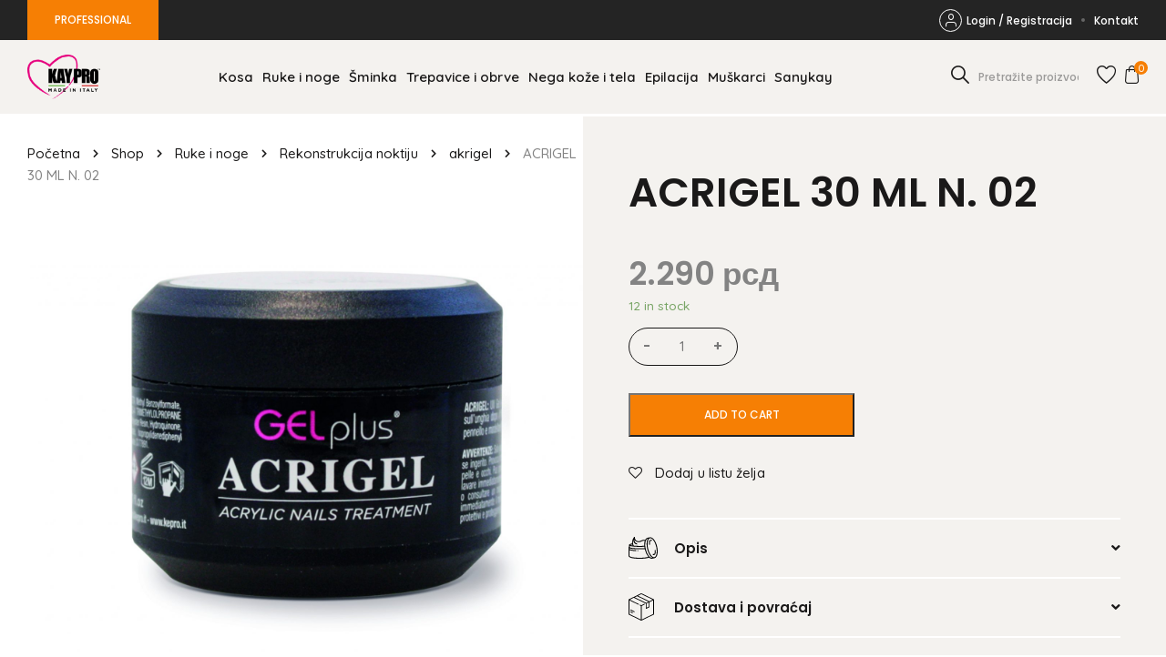

--- FILE ---
content_type: text/html; charset=UTF-8
request_url: https://kaypro.rs/product/acrigel-30-ml-n-02/
body_size: 18297
content:
<!doctype html>
<html lang="sr-RS">

<head>
    <meta charset="UTF-8">
<script type="text/javascript">
/* <![CDATA[ */
var gform;gform||(document.addEventListener("gform_main_scripts_loaded",function(){gform.scriptsLoaded=!0}),document.addEventListener("gform/theme/scripts_loaded",function(){gform.themeScriptsLoaded=!0}),window.addEventListener("DOMContentLoaded",function(){gform.domLoaded=!0}),gform={domLoaded:!1,scriptsLoaded:!1,themeScriptsLoaded:!1,isFormEditor:()=>"function"==typeof InitializeEditor,callIfLoaded:function(o){return!(!gform.domLoaded||!gform.scriptsLoaded||!gform.themeScriptsLoaded&&!gform.isFormEditor()||(gform.isFormEditor()&&console.warn("The use of gform.initializeOnLoaded() is deprecated in the form editor context and will be removed in Gravity Forms 3.1."),o(),0))},initializeOnLoaded:function(o){gform.callIfLoaded(o)||(document.addEventListener("gform_main_scripts_loaded",()=>{gform.scriptsLoaded=!0,gform.callIfLoaded(o)}),document.addEventListener("gform/theme/scripts_loaded",()=>{gform.themeScriptsLoaded=!0,gform.callIfLoaded(o)}),window.addEventListener("DOMContentLoaded",()=>{gform.domLoaded=!0,gform.callIfLoaded(o)}))},hooks:{action:{},filter:{}},addAction:function(o,r,e,t){gform.addHook("action",o,r,e,t)},addFilter:function(o,r,e,t){gform.addHook("filter",o,r,e,t)},doAction:function(o){gform.doHook("action",o,arguments)},applyFilters:function(o){return gform.doHook("filter",o,arguments)},removeAction:function(o,r){gform.removeHook("action",o,r)},removeFilter:function(o,r,e){gform.removeHook("filter",o,r,e)},addHook:function(o,r,e,t,n){null==gform.hooks[o][r]&&(gform.hooks[o][r]=[]);var d=gform.hooks[o][r];null==n&&(n=r+"_"+d.length),gform.hooks[o][r].push({tag:n,callable:e,priority:t=null==t?10:t})},doHook:function(r,o,e){var t;if(e=Array.prototype.slice.call(e,1),null!=gform.hooks[r][o]&&((o=gform.hooks[r][o]).sort(function(o,r){return o.priority-r.priority}),o.forEach(function(o){"function"!=typeof(t=o.callable)&&(t=window[t]),"action"==r?t.apply(null,e):e[0]=t.apply(null,e)})),"filter"==r)return e[0]},removeHook:function(o,r,t,n){var e;null!=gform.hooks[o][r]&&(e=(e=gform.hooks[o][r]).filter(function(o,r,e){return!!(null!=n&&n!=o.tag||null!=t&&t!=o.priority)}),gform.hooks[o][r]=e)}});
/* ]]> */
</script>

    <meta name="viewport" content="width=device-width, initial-scale=1">
    <link rel="profile" href="https://gmpg.org/xfn/11">

    				<script>document.documentElement.className = document.documentElement.className + ' yes-js js_active js'</script>
				<meta name='robots' content='index, follow, max-image-preview:large, max-snippet:-1, max-video-preview:-1' />

	<!-- This site is optimized with the Yoast SEO plugin v24.0 - https://yoast.com/wordpress/plugins/seo/ -->
	<title>ACRIGEL 30 ML N. 02 - Kaypro</title>
	<link rel="canonical" href="https://kaypro.rs/product/acrigel-30-ml-n-02/" />
	<meta property="og:locale" content="sr_RS" />
	<meta property="og:type" content="article" />
	<meta property="og:title" content="ACRIGEL 30 ML N. 02 - Kaypro" />
	<meta property="og:description" content="UV gel i akril u jednom proizvodu. Način upotrebe: Nakon prajmera metalnom špatulom naneti Acrigel na nokat. Naneti sredstvo za čišćenje četkicom i oblikovati Acrigel. Katalizovati u UV lampi 2 minuta ili LED lampi 90 sekundi." />
	<meta property="og:url" content="https://kaypro.rs/product/acrigel-30-ml-n-02/" />
	<meta property="og:site_name" content="Kaypro" />
	<meta property="article:modified_time" content="2022-12-08T03:03:17+00:00" />
	<meta property="og:image" content="https://kaypro.rs/wp-content/uploads/2021/09/stock_product_image_17190_897395297-1024x816.jpg" />
	<meta property="og:image:width" content="1024" />
	<meta property="og:image:height" content="816" />
	<meta property="og:image:type" content="image/jpeg" />
	<meta name="twitter:card" content="summary_large_image" />
	<script type="application/ld+json" class="yoast-schema-graph">{"@context":"https://schema.org","@graph":[{"@type":"WebPage","@id":"https://kaypro.rs/product/acrigel-30-ml-n-02/","url":"https://kaypro.rs/product/acrigel-30-ml-n-02/","name":"ACRIGEL 30 ML N. 02 - Kaypro","isPartOf":{"@id":"https://kaypro.rs/#website"},"primaryImageOfPage":{"@id":"https://kaypro.rs/product/acrigel-30-ml-n-02/#primaryimage"},"image":{"@id":"https://kaypro.rs/product/acrigel-30-ml-n-02/#primaryimage"},"thumbnailUrl":"https://kaypro.rs/wp-content/uploads/2021/09/stock_product_image_17190_897395297.jpg","datePublished":"2021-11-17T14:24:52+00:00","dateModified":"2022-12-08T03:03:17+00:00","breadcrumb":{"@id":"https://kaypro.rs/product/acrigel-30-ml-n-02/#breadcrumb"},"inLanguage":"sr-RS","potentialAction":[{"@type":"ReadAction","target":["https://kaypro.rs/product/acrigel-30-ml-n-02/"]}]},{"@type":"ImageObject","inLanguage":"sr-RS","@id":"https://kaypro.rs/product/acrigel-30-ml-n-02/#primaryimage","url":"https://kaypro.rs/wp-content/uploads/2021/09/stock_product_image_17190_897395297.jpg","contentUrl":"https://kaypro.rs/wp-content/uploads/2021/09/stock_product_image_17190_897395297.jpg","width":1554,"height":1238},{"@type":"BreadcrumbList","@id":"https://kaypro.rs/product/acrigel-30-ml-n-02/#breadcrumb","itemListElement":[{"@type":"ListItem","position":1,"name":"Početna","item":"https://kaypro.rs/"},{"@type":"ListItem","position":2,"name":"Shop","item":"https://kaypro.rs/kayprostore/"},{"@type":"ListItem","position":3,"name":"Ruke i noge","item":"https://kaypro.rs/product-category/ruke-i-noge/"},{"@type":"ListItem","position":4,"name":"Rekonstrukcija noktiju","item":"https://kaypro.rs/product-category/ruke-i-noge/rekonstrukcija-noktiju/"},{"@type":"ListItem","position":5,"name":"akrigel","item":"https://kaypro.rs/product-category/ruke-i-noge/rekonstrukcija-noktiju/akrigel/"},{"@type":"ListItem","position":6,"name":"ACRIGEL 30 ML N. 02"}]},{"@type":"WebSite","@id":"https://kaypro.rs/#website","url":"https://kaypro.rs/","name":"Kaypro","description":"Made in Italy","potentialAction":[{"@type":"SearchAction","target":{"@type":"EntryPoint","urlTemplate":"https://kaypro.rs/?s={search_term_string}"},"query-input":{"@type":"PropertyValueSpecification","valueRequired":true,"valueName":"search_term_string"}}],"inLanguage":"sr-RS"}]}</script>
	<!-- / Yoast SEO plugin. -->


<link rel="alternate" type="application/rss+xml" title="Kaypro &raquo; довод" href="https://kaypro.rs/feed/" />
<link rel="alternate" type="application/rss+xml" title="Kaypro &raquo; довод коментара" href="https://kaypro.rs/comments/feed/" />
<link rel="alternate" type="application/rss+xml" title="Kaypro &raquo; довод коментара на ACRIGEL 30 ML N. 02" href="https://kaypro.rs/product/acrigel-30-ml-n-02/feed/" />
<link rel="alternate" title="oEmbed (JSON)" type="application/json+oembed" href="https://kaypro.rs/wp-json/oembed/1.0/embed?url=https%3A%2F%2Fkaypro.rs%2Fproduct%2Facrigel-30-ml-n-02%2F" />
<link rel="alternate" title="oEmbed (XML)" type="text/xml+oembed" href="https://kaypro.rs/wp-json/oembed/1.0/embed?url=https%3A%2F%2Fkaypro.rs%2Fproduct%2Facrigel-30-ml-n-02%2F&#038;format=xml" />
<style id='wp-img-auto-sizes-contain-inline-css' type='text/css'>
img:is([sizes=auto i],[sizes^="auto," i]){contain-intrinsic-size:3000px 1500px}
/*# sourceURL=wp-img-auto-sizes-contain-inline-css */
</style>
<style id='wp-emoji-styles-inline-css' type='text/css'>

	img.wp-smiley, img.emoji {
		display: inline !important;
		border: none !important;
		box-shadow: none !important;
		height: 1em !important;
		width: 1em !important;
		margin: 0 0.07em !important;
		vertical-align: -0.1em !important;
		background: none !important;
		padding: 0 !important;
	}
/*# sourceURL=wp-emoji-styles-inline-css */
</style>
<link rel='stylesheet' id='wp-block-library-css' href='https://kaypro.rs/wp-includes/css/dist/block-library/style.min.css?ver=6.9' type='text/css' media='all' />
<style id='global-styles-inline-css' type='text/css'>
:root{--wp--preset--aspect-ratio--square: 1;--wp--preset--aspect-ratio--4-3: 4/3;--wp--preset--aspect-ratio--3-4: 3/4;--wp--preset--aspect-ratio--3-2: 3/2;--wp--preset--aspect-ratio--2-3: 2/3;--wp--preset--aspect-ratio--16-9: 16/9;--wp--preset--aspect-ratio--9-16: 9/16;--wp--preset--color--black: #000000;--wp--preset--color--cyan-bluish-gray: #abb8c3;--wp--preset--color--white: #ffffff;--wp--preset--color--pale-pink: #f78da7;--wp--preset--color--vivid-red: #cf2e2e;--wp--preset--color--luminous-vivid-orange: #ff6900;--wp--preset--color--luminous-vivid-amber: #fcb900;--wp--preset--color--light-green-cyan: #7bdcb5;--wp--preset--color--vivid-green-cyan: #00d084;--wp--preset--color--pale-cyan-blue: #8ed1fc;--wp--preset--color--vivid-cyan-blue: #0693e3;--wp--preset--color--vivid-purple: #9b51e0;--wp--preset--gradient--vivid-cyan-blue-to-vivid-purple: linear-gradient(135deg,rgb(6,147,227) 0%,rgb(155,81,224) 100%);--wp--preset--gradient--light-green-cyan-to-vivid-green-cyan: linear-gradient(135deg,rgb(122,220,180) 0%,rgb(0,208,130) 100%);--wp--preset--gradient--luminous-vivid-amber-to-luminous-vivid-orange: linear-gradient(135deg,rgb(252,185,0) 0%,rgb(255,105,0) 100%);--wp--preset--gradient--luminous-vivid-orange-to-vivid-red: linear-gradient(135deg,rgb(255,105,0) 0%,rgb(207,46,46) 100%);--wp--preset--gradient--very-light-gray-to-cyan-bluish-gray: linear-gradient(135deg,rgb(238,238,238) 0%,rgb(169,184,195) 100%);--wp--preset--gradient--cool-to-warm-spectrum: linear-gradient(135deg,rgb(74,234,220) 0%,rgb(151,120,209) 20%,rgb(207,42,186) 40%,rgb(238,44,130) 60%,rgb(251,105,98) 80%,rgb(254,248,76) 100%);--wp--preset--gradient--blush-light-purple: linear-gradient(135deg,rgb(255,206,236) 0%,rgb(152,150,240) 100%);--wp--preset--gradient--blush-bordeaux: linear-gradient(135deg,rgb(254,205,165) 0%,rgb(254,45,45) 50%,rgb(107,0,62) 100%);--wp--preset--gradient--luminous-dusk: linear-gradient(135deg,rgb(255,203,112) 0%,rgb(199,81,192) 50%,rgb(65,88,208) 100%);--wp--preset--gradient--pale-ocean: linear-gradient(135deg,rgb(255,245,203) 0%,rgb(182,227,212) 50%,rgb(51,167,181) 100%);--wp--preset--gradient--electric-grass: linear-gradient(135deg,rgb(202,248,128) 0%,rgb(113,206,126) 100%);--wp--preset--gradient--midnight: linear-gradient(135deg,rgb(2,3,129) 0%,rgb(40,116,252) 100%);--wp--preset--font-size--small: 13px;--wp--preset--font-size--medium: 20px;--wp--preset--font-size--large: 36px;--wp--preset--font-size--x-large: 42px;--wp--preset--spacing--20: 0.44rem;--wp--preset--spacing--30: 0.67rem;--wp--preset--spacing--40: 1rem;--wp--preset--spacing--50: 1.5rem;--wp--preset--spacing--60: 2.25rem;--wp--preset--spacing--70: 3.38rem;--wp--preset--spacing--80: 5.06rem;--wp--preset--shadow--natural: 6px 6px 9px rgba(0, 0, 0, 0.2);--wp--preset--shadow--deep: 12px 12px 50px rgba(0, 0, 0, 0.4);--wp--preset--shadow--sharp: 6px 6px 0px rgba(0, 0, 0, 0.2);--wp--preset--shadow--outlined: 6px 6px 0px -3px rgb(255, 255, 255), 6px 6px rgb(0, 0, 0);--wp--preset--shadow--crisp: 6px 6px 0px rgb(0, 0, 0);}:where(.is-layout-flex){gap: 0.5em;}:where(.is-layout-grid){gap: 0.5em;}body .is-layout-flex{display: flex;}.is-layout-flex{flex-wrap: wrap;align-items: center;}.is-layout-flex > :is(*, div){margin: 0;}body .is-layout-grid{display: grid;}.is-layout-grid > :is(*, div){margin: 0;}:where(.wp-block-columns.is-layout-flex){gap: 2em;}:where(.wp-block-columns.is-layout-grid){gap: 2em;}:where(.wp-block-post-template.is-layout-flex){gap: 1.25em;}:where(.wp-block-post-template.is-layout-grid){gap: 1.25em;}.has-black-color{color: var(--wp--preset--color--black) !important;}.has-cyan-bluish-gray-color{color: var(--wp--preset--color--cyan-bluish-gray) !important;}.has-white-color{color: var(--wp--preset--color--white) !important;}.has-pale-pink-color{color: var(--wp--preset--color--pale-pink) !important;}.has-vivid-red-color{color: var(--wp--preset--color--vivid-red) !important;}.has-luminous-vivid-orange-color{color: var(--wp--preset--color--luminous-vivid-orange) !important;}.has-luminous-vivid-amber-color{color: var(--wp--preset--color--luminous-vivid-amber) !important;}.has-light-green-cyan-color{color: var(--wp--preset--color--light-green-cyan) !important;}.has-vivid-green-cyan-color{color: var(--wp--preset--color--vivid-green-cyan) !important;}.has-pale-cyan-blue-color{color: var(--wp--preset--color--pale-cyan-blue) !important;}.has-vivid-cyan-blue-color{color: var(--wp--preset--color--vivid-cyan-blue) !important;}.has-vivid-purple-color{color: var(--wp--preset--color--vivid-purple) !important;}.has-black-background-color{background-color: var(--wp--preset--color--black) !important;}.has-cyan-bluish-gray-background-color{background-color: var(--wp--preset--color--cyan-bluish-gray) !important;}.has-white-background-color{background-color: var(--wp--preset--color--white) !important;}.has-pale-pink-background-color{background-color: var(--wp--preset--color--pale-pink) !important;}.has-vivid-red-background-color{background-color: var(--wp--preset--color--vivid-red) !important;}.has-luminous-vivid-orange-background-color{background-color: var(--wp--preset--color--luminous-vivid-orange) !important;}.has-luminous-vivid-amber-background-color{background-color: var(--wp--preset--color--luminous-vivid-amber) !important;}.has-light-green-cyan-background-color{background-color: var(--wp--preset--color--light-green-cyan) !important;}.has-vivid-green-cyan-background-color{background-color: var(--wp--preset--color--vivid-green-cyan) !important;}.has-pale-cyan-blue-background-color{background-color: var(--wp--preset--color--pale-cyan-blue) !important;}.has-vivid-cyan-blue-background-color{background-color: var(--wp--preset--color--vivid-cyan-blue) !important;}.has-vivid-purple-background-color{background-color: var(--wp--preset--color--vivid-purple) !important;}.has-black-border-color{border-color: var(--wp--preset--color--black) !important;}.has-cyan-bluish-gray-border-color{border-color: var(--wp--preset--color--cyan-bluish-gray) !important;}.has-white-border-color{border-color: var(--wp--preset--color--white) !important;}.has-pale-pink-border-color{border-color: var(--wp--preset--color--pale-pink) !important;}.has-vivid-red-border-color{border-color: var(--wp--preset--color--vivid-red) !important;}.has-luminous-vivid-orange-border-color{border-color: var(--wp--preset--color--luminous-vivid-orange) !important;}.has-luminous-vivid-amber-border-color{border-color: var(--wp--preset--color--luminous-vivid-amber) !important;}.has-light-green-cyan-border-color{border-color: var(--wp--preset--color--light-green-cyan) !important;}.has-vivid-green-cyan-border-color{border-color: var(--wp--preset--color--vivid-green-cyan) !important;}.has-pale-cyan-blue-border-color{border-color: var(--wp--preset--color--pale-cyan-blue) !important;}.has-vivid-cyan-blue-border-color{border-color: var(--wp--preset--color--vivid-cyan-blue) !important;}.has-vivid-purple-border-color{border-color: var(--wp--preset--color--vivid-purple) !important;}.has-vivid-cyan-blue-to-vivid-purple-gradient-background{background: var(--wp--preset--gradient--vivid-cyan-blue-to-vivid-purple) !important;}.has-light-green-cyan-to-vivid-green-cyan-gradient-background{background: var(--wp--preset--gradient--light-green-cyan-to-vivid-green-cyan) !important;}.has-luminous-vivid-amber-to-luminous-vivid-orange-gradient-background{background: var(--wp--preset--gradient--luminous-vivid-amber-to-luminous-vivid-orange) !important;}.has-luminous-vivid-orange-to-vivid-red-gradient-background{background: var(--wp--preset--gradient--luminous-vivid-orange-to-vivid-red) !important;}.has-very-light-gray-to-cyan-bluish-gray-gradient-background{background: var(--wp--preset--gradient--very-light-gray-to-cyan-bluish-gray) !important;}.has-cool-to-warm-spectrum-gradient-background{background: var(--wp--preset--gradient--cool-to-warm-spectrum) !important;}.has-blush-light-purple-gradient-background{background: var(--wp--preset--gradient--blush-light-purple) !important;}.has-blush-bordeaux-gradient-background{background: var(--wp--preset--gradient--blush-bordeaux) !important;}.has-luminous-dusk-gradient-background{background: var(--wp--preset--gradient--luminous-dusk) !important;}.has-pale-ocean-gradient-background{background: var(--wp--preset--gradient--pale-ocean) !important;}.has-electric-grass-gradient-background{background: var(--wp--preset--gradient--electric-grass) !important;}.has-midnight-gradient-background{background: var(--wp--preset--gradient--midnight) !important;}.has-small-font-size{font-size: var(--wp--preset--font-size--small) !important;}.has-medium-font-size{font-size: var(--wp--preset--font-size--medium) !important;}.has-large-font-size{font-size: var(--wp--preset--font-size--large) !important;}.has-x-large-font-size{font-size: var(--wp--preset--font-size--x-large) !important;}
/*# sourceURL=global-styles-inline-css */
</style>

<style id='classic-theme-styles-inline-css' type='text/css'>
/*! This file is auto-generated */
.wp-block-button__link{color:#fff;background-color:#32373c;border-radius:9999px;box-shadow:none;text-decoration:none;padding:calc(.667em + 2px) calc(1.333em + 2px);font-size:1.125em}.wp-block-file__button{background:#32373c;color:#fff;text-decoration:none}
/*# sourceURL=/wp-includes/css/classic-themes.min.css */
</style>
<link rel='stylesheet' id='woocommerce-layout-css' href='https://kaypro.rs/wp-content/plugins/woocommerce/assets/css/woocommerce-layout.css?ver=7.5.1' type='text/css' media='all' />
<link rel='stylesheet' id='woocommerce-smallscreen-css' href='https://kaypro.rs/wp-content/plugins/woocommerce/assets/css/woocommerce-smallscreen.css?ver=7.5.1' type='text/css' media='only screen and (max-width: 767px)' />
<link rel='stylesheet' id='woocommerce-general-css' href='https://kaypro.rs/wp-content/plugins/woocommerce/assets/css/woocommerce.css?ver=7.5.1' type='text/css' media='all' />
<style id='woocommerce-inline-inline-css' type='text/css'>
.woocommerce form .form-row .required { visibility: visible; }
/*# sourceURL=woocommerce-inline-inline-css */
</style>
<link rel='stylesheet' id='jquery-selectBox-css' href='https://kaypro.rs/wp-content/plugins/yith-woocommerce-wishlist/assets/css/jquery.selectBox.css?ver=1.2.0' type='text/css' media='all' />
<link rel='stylesheet' id='yith-wcwl-font-awesome-css' href='https://kaypro.rs/wp-content/plugins/yith-woocommerce-wishlist/assets/css/font-awesome.css?ver=4.7.0' type='text/css' media='all' />
<link rel='stylesheet' id='woocommerce_prettyPhoto_css-css' href='//kaypro.rs/wp-content/plugins/woocommerce/assets/css/prettyPhoto.css?ver=3.1.6' type='text/css' media='all' />
<link rel='stylesheet' id='yith-wcwl-main-css' href='https://kaypro.rs/wp-content/plugins/yith-woocommerce-wishlist/assets/css/style.css?ver=3.19.0' type='text/css' media='all' />
<link rel='stylesheet' id='keypro-style-css' href='https://kaypro.rs/wp-content/themes/keypro-theme/dist/style.css?ver=1.0.2011034532' type='text/css' media='all' />
<link rel='stylesheet' id='custom-style-css' href='https://kaypro.rs/wp-content/themes/keypro-theme/dist/custom.css?ver=1.0.2011034532' type='text/css' media='all' />
<link rel='stylesheet' id='flexible-shipping-free-shipping-css' href='https://kaypro.rs/wp-content/plugins/flexible-shipping/assets//dist/css/free-shipping.css?ver=4.20.2.2' type='text/css' media='all' />
<script type="text/javascript" src="https://kaypro.rs/wp-includes/js/jquery/jquery.min.js?ver=3.7.1" id="jquery-core-js"></script>
<script type="text/javascript" src="https://kaypro.rs/wp-includes/js/jquery/jquery-migrate.min.js?ver=3.4.1" id="jquery-migrate-js"></script>
<script type="text/javascript" src="https://kaypro.rs/wp-content/plugins/woocommerce/assets/js/jquery-blockui/jquery.blockUI.min.js?ver=2.7.0-wc.7.5.1" id="jquery-blockui-js"></script>
<script type="text/javascript" id="wc-add-to-cart-js-extra">
/* <![CDATA[ */
var wc_add_to_cart_params = {"ajax_url":"/wp-admin/admin-ajax.php","wc_ajax_url":"/?wc-ajax=%%endpoint%%","i18n_view_cart":"View cart","cart_url":"https://kaypro.rs/korpa/","is_cart":"","cart_redirect_after_add":"no"};
//# sourceURL=wc-add-to-cart-js-extra
/* ]]> */
</script>
<script type="text/javascript" src="https://kaypro.rs/wp-content/plugins/woocommerce/assets/js/frontend/add-to-cart.min.js?ver=7.5.1" id="wc-add-to-cart-js"></script>
<script type="text/javascript" src="https://kaypro.rs/wp-content/plugins/js_composer/assets/js/vendors/woocommerce-add-to-cart.js?ver=6.11.0" id="vc_woocommerce-add-to-cart-js-js"></script>
<link rel="https://api.w.org/" href="https://kaypro.rs/wp-json/" /><link rel="alternate" title="JSON" type="application/json" href="https://kaypro.rs/wp-json/wp/v2/product/3558" /><link rel="EditURI" type="application/rsd+xml" title="RSD" href="https://kaypro.rs/xmlrpc.php?rsd" />
<meta name="generator" content="WordPress 6.9" />
<meta name="generator" content="WooCommerce 7.5.1" />
<link rel='shortlink' href='https://kaypro.rs/?p=3558' />
	<noscript><style>.woocommerce-product-gallery{ opacity: 1 !important; }</style></noscript>
	<meta name="generator" content="Powered by WPBakery Page Builder - drag and drop page builder for WordPress."/>
<link rel="icon" href="https://kaypro.rs/wp-content/uploads/2022/01/New-Project.png" sizes="32x32" />
<link rel="icon" href="https://kaypro.rs/wp-content/uploads/2022/01/New-Project.png" sizes="192x192" />
<link rel="apple-touch-icon" href="https://kaypro.rs/wp-content/uploads/2022/01/New-Project.png" />
<meta name="msapplication-TileImage" content="https://kaypro.rs/wp-content/uploads/2022/01/New-Project.png" />
<noscript><style> .wpb_animate_when_almost_visible { opacity: 1; }</style></noscript>	<style >
		.product-row .product-summary .product-inner-summary .quantity.hidden{
			display: none !important;
		}
		#ship-to-different-address-checkbox + span:before {
			top: 10px;
		}
	@media (max-width: 1700px){
	  .search-form {
		max-width: 150px;
	  }
		.main-navigation .menu li {
			padding: 0;
		}
	}
	@media (max-width: 1450px){
		.main-navigation .menu a {
			padding: 0 5px;
		}
	}
	@media (max-width: 1200px){
		.main-navigation .menu li {
			padding: 5px 0;
		}
		.main-navigation .menu a {
			padding: 10px 5px !important;
		}
	}
	@media (max-width: 767px){
	  .search-form {
		max-width: 100%;
	  }
	}
	</style>
<link rel='stylesheet' id='gform_basic-css' href='https://kaypro.rs/wp-content/plugins/gravityforms/assets/css/dist/basic.min.css?ver=2.9.25' type='text/css' media='all' />
<link rel='stylesheet' id='gform_theme_components-css' href='https://kaypro.rs/wp-content/plugins/gravityforms/assets/css/dist/theme-components.min.css?ver=2.9.25' type='text/css' media='all' />
<link rel='stylesheet' id='gform_theme-css' href='https://kaypro.rs/wp-content/plugins/gravityforms/assets/css/dist/theme.min.css?ver=2.9.25' type='text/css' media='all' />
<link rel='stylesheet' id='allsecure_style-css' href='https://kaypro.rs/wp-content/plugins/allsecure_woo/assets/css/allsecure-style.css' type='text/css' media='all' />
</head>

<body class="wp-singular product-template-default single single-product postid-3558 wp-theme-keypro-theme theme-keypro-theme woocommerce woocommerce-page woocommerce-no-js no-js chrome osx wpb-js-composer js-comp-ver-6.11.0 vc_responsive">
    <div id="page" class="site">
        <a class="skip-link screen-reader-text" href="#primary">Skip to content</a>

        <header id="masthead" class="site-header">
                <div class="top-header">
        <div class="container">
            <div class="row">
                <a class="pro-link button primary" href="https://pro.kaypro.rs/">PROFESSIONAL</a>

                <div class="menu-top-menu-container"><ul id="menu-top-menu" class="menu"><li id="menu-item-221" class="login-link menu-item menu-item-type-post_type menu-item-object-page menu-item-221"><a href="https://kaypro.rs/moj-nalog/"><i class="icon-login"></i>Login / Registracija</a></li>
<li id="menu-item-337" class="account-link menu-item menu-item-type-post_type menu-item-object-page menu-item-337"><a href="https://kaypro.rs/moj-nalog/"><i class="icon-login"></i>Moj Nalog</a></li>
<li id="menu-item-226" class="menu-item menu-item-type-post_type menu-item-object-page menu-item-226"><a href="https://kaypro.rs/kontakt/">Kontakt</a></li>
</ul></div>            </div>
        </div>
    </div>
    
            <div class="inner-header">
                <div class="container">
                    <div class="row">
                        <div class="site-branding">
                            <a href="https://kaypro.rs">
                                <div class="site-logo"><img width="250" height="154" src="https://kaypro.rs/wp-content/uploads/2021/09/thumbnail_KAYPRO-Logo-sito-1500x1000-1.png" class="attachment-full size-full" alt="Kaypro" decoding="async" /></div>
                            </a>
                        </div><!-- .site-branding -->

                        <nav id="site-navigation" class="main-navigation">
                            
<form method="get" class="search-form" action="https://kaypro.rs/">
    <input class="search-field" id="search-field" type="text" name="s" value="" aria-required="false" autocomplete="off" placeholder="Pretražite proizvode ..." />
    <button class="submit"><i class="icon-search"></i></button>
</form>

                                <div class="top-header">
        <div class="container">
            <div class="row">
                <a class="pro-link button primary" href="https://pro.kaypro.rs/">PROFESSIONAL</a>

                <div class="menu-top-menu-container"><ul id="menu-top-menu-1" class="menu"><li class="login-link menu-item menu-item-type-post_type menu-item-object-page menu-item-221"><a href="https://kaypro.rs/moj-nalog/"><i class="icon-login"></i>Login / Registracija</a></li>
<li class="account-link menu-item menu-item-type-post_type menu-item-object-page menu-item-337"><a href="https://kaypro.rs/moj-nalog/"><i class="icon-login"></i>Moj Nalog</a></li>
<li class="menu-item menu-item-type-post_type menu-item-object-page menu-item-226"><a href="https://kaypro.rs/kontakt/">Kontakt</a></li>
</ul></div>            </div>
        </div>
    </div>
    
                            <div class="menu-main-menu-container"><ul id="primary-menu" class="menu"><li id="menu-item-23" class="menu-item menu-item-type-taxonomy menu-item-object-product_cat menu-item-23"><a href="https://kaypro.rs/product-category/kosa/">Kosa</a></li>
<li id="menu-item-27" class="menu-item menu-item-type-taxonomy menu-item-object-product_cat current-product-ancestor current-menu-parent current-product-parent menu-item-27"><a href="https://kaypro.rs/product-category/ruke-i-noge/">Ruke i noge</a></li>
<li id="menu-item-29" class="menu-item menu-item-type-taxonomy menu-item-object-product_cat menu-item-29"><a href="https://kaypro.rs/product-category/sminka/">Šminka</a></li>
<li id="menu-item-30" class="menu-item menu-item-type-taxonomy menu-item-object-product_cat menu-item-30"><a href="https://kaypro.rs/product-category/trepavice-i-obrve/">Trepavice i obrve</a></li>
<li id="menu-item-25" class="menu-item menu-item-type-taxonomy menu-item-object-product_cat menu-item-25"><a href="https://kaypro.rs/product-category/nega-koze/">Nega kože i tela</a></li>
<li id="menu-item-22" class="menu-item menu-item-type-taxonomy menu-item-object-product_cat menu-item-22"><a href="https://kaypro.rs/product-category/epilacija/">Epilacija</a></li>
<li id="menu-item-24" class="menu-item menu-item-type-taxonomy menu-item-object-product_cat menu-item-24"><a href="https://kaypro.rs/product-category/muskarci/">Muškarci</a></li>
<li id="menu-item-28" class="menu-item menu-item-type-taxonomy menu-item-object-product_cat menu-item-28"><a href="https://kaypro.rs/product-category/sanykay/">Sanykay</a></li>
</ul></div>                        </nav><!-- #site-navigation -->

                        <div class="header-right">
                            
<form method="get" class="search-form" action="https://kaypro.rs/">
    <input class="search-field" id="search-field" type="text" name="s" value="" aria-required="false" autocomplete="off" placeholder="Pretražite proizvode ..." />
    <button class="submit"><i class="icon-search"></i></button>
</form>

                            <a href="https://kaypro.rs/lista-zelja/" class="wishlist-link"><i class="icon-wishlist"></i></a>

                            <a href="https://kaypro.rs/korpa/" class="cart-link"><i class="icon-cart"></i><span class="count">0</span></a>

                        </div>

                        <button class="menu-toggle" aria-controls="primary-menu" aria-expanded="false"><span></span><span></span><span></span></button>
                    </div>
                </div>
            </div><!-- .inner-header -->
        </header><!-- #masthead -->
	<div id="primary" class="content-area"><main id="main" class="site-main" role="main">
					
			<div class="woocommerce-notices-wrapper"></div><div id="product-3558" class="product type-product post-3558 status-publish first instock product_cat-akrigel product_cat-rekonstrukcija-noktiju product_cat-ruke-i-noge product_cat-uncategorized has-post-thumbnail purchasable product-type-simple">

	<div class="product-row">
		<div class="product-gallery">
			
<div class="breadcrumbs"><span><span><a href="https://kaypro.rs/">Početna</a></span> <span class="separator"><i class="icon-chevron-right"></i></span> <span><a href="https://kaypro.rs/kayprostore/">Shop</a></span> <span class="separator"><i class="icon-chevron-right"></i></span> <span><a href="https://kaypro.rs/product-category/ruke-i-noge/">Ruke i noge</a></span> <span class="separator"><i class="icon-chevron-right"></i></span> <span><a href="https://kaypro.rs/product-category/ruke-i-noge/rekonstrukcija-noktiju/">Rekonstrukcija noktiju</a></span> <span class="separator"><i class="icon-chevron-right"></i></span> <span><a href="https://kaypro.rs/product-category/ruke-i-noge/rekonstrukcija-noktiju/akrigel/">akrigel</a></span> <span class="separator"><i class="icon-chevron-right"></i></span> <span class="breadcrumb_last" aria-current="page">ACRIGEL 30 ML N. 02</span></span></div>
<div class="keypro-product-gallery ">

						<div class="image"><img width="1554" height="1238" src="https://kaypro.rs/wp-content/uploads/2021/09/stock_product_image_17190_897395297.jpg" class="attachment-full size-full wp-post-image" alt="" decoding="async" fetchpriority="high" srcset="https://kaypro.rs/wp-content/uploads/2021/09/stock_product_image_17190_897395297.jpg 1554w, https://kaypro.rs/wp-content/uploads/2021/09/stock_product_image_17190_897395297-300x239.jpg 300w, https://kaypro.rs/wp-content/uploads/2021/09/stock_product_image_17190_897395297-1024x816.jpg 1024w, https://kaypro.rs/wp-content/uploads/2021/09/stock_product_image_17190_897395297-768x612.jpg 768w, https://kaypro.rs/wp-content/uploads/2021/09/stock_product_image_17190_897395297-1536x1224.jpg 1536w, https://kaypro.rs/wp-content/uploads/2021/09/stock_product_image_17190_897395297-600x478.jpg 600w" sizes="(max-width: 1554px) 100vw, 1554px" /></div>
		
					<div class="image">
				<img width="266" height="266" src="https://kaypro.rs/wp-content/uploads/2021/09/stock_product_image_17190_35888562.jpg" class="attachment-full size-full" alt="" decoding="async" srcset="https://kaypro.rs/wp-content/uploads/2021/09/stock_product_image_17190_35888562.jpg 266w, https://kaypro.rs/wp-content/uploads/2021/09/stock_product_image_17190_35888562-150x150.jpg 150w, https://kaypro.rs/wp-content/uploads/2021/09/stock_product_image_17190_35888562-100x100.jpg 100w" sizes="(max-width: 266px) 100vw, 266px" />			</div>
		
	</div>		</div>

		<div class="product-summary">
			<div class="product-inner-summary">
				<h1 class="product_title entry-title">ACRIGEL 30 ML N. 02</h1><p class="price"><span class="woocommerce-Price-amount amount"><bdi>2.290&nbsp;<span class="woocommerce-Price-currencySymbol">&#1088;&#1089;&#1076;</span></bdi></span></p>
<p class="stock in-stock">12 in stock</p>

	
	<form class="cart" action="https://kaypro.rs/product/acrigel-30-ml-n-02/" method="post" enctype='multipart/form-data'>
		
			<div class="quantity">
				<label class="screen-reader-text" for="quantity_696cefcf7f2f4">ACRIGEL 30 ML N. 02 quantity</label>
		<input
			type="number"
			id="quantity_696cefcf7f2f4"
			class="input-text qty text"
			step="1"
			min="1"
			max="12"
			name="quantity"
			value="1"
			title="Qty"
			size="4"
			placeholder=""
			inputmode="numeric" />
			</div>
	
		<button type="submit" name="add-to-cart" value="3558" class="single_add_to_cart_button button alt">Add to cart</button>

			</form>

	

<div
	class="yith-wcwl-add-to-wishlist add-to-wishlist-3558  wishlist-fragment on-first-load"
	data-fragment-ref="3558"
	data-fragment-options="{&quot;base_url&quot;:&quot;&quot;,&quot;in_default_wishlist&quot;:false,&quot;is_single&quot;:true,&quot;show_exists&quot;:false,&quot;product_id&quot;:3558,&quot;parent_product_id&quot;:3558,&quot;product_type&quot;:&quot;simple&quot;,&quot;show_view&quot;:true,&quot;browse_wishlist_text&quot;:&quot;Pogledaj listu \u017eelja&quot;,&quot;already_in_wishslist_text&quot;:&quot;Proizvod je ve\u0107 na listi&quot;,&quot;product_added_text&quot;:&quot;Proizvod je dodat&quot;,&quot;heading_icon&quot;:&quot;fa-heart-o&quot;,&quot;available_multi_wishlist&quot;:false,&quot;disable_wishlist&quot;:false,&quot;show_count&quot;:false,&quot;ajax_loading&quot;:false,&quot;loop_position&quot;:&quot;after_add_to_cart&quot;,&quot;item&quot;:&quot;add_to_wishlist&quot;}"
>
			
			<!-- ADD TO WISHLIST -->
			
<div class="yith-wcwl-add-button">
		<a
		href="?add_to_wishlist=3558&#038;_wpnonce=5b1919eb7f"
		class="add_to_wishlist single_add_to_wishlist"
		data-product-id="3558"
		data-product-type="simple"
		data-original-product-id="3558"
		data-title="Dodaj u listu želja"
		rel="nofollow"
	>
		<i class="yith-wcwl-icon fa fa-heart-o"></i>		<span>Dodaj u listu želja</span>
	</a>
</div>

			<!-- COUNT TEXT -->
			
			</div>
			</div>

			
	<div class="keypro-accordion wc-tabs-wrapper">
		<div class="accordion-item">
			<h4 class="accordion-title"><img src="https://kaypro.rs/wp-content/themes/keypro-theme/assets/icons/description.svg" />Opis<i class="icon-angle-down"></i></h4>
			<div class="accordion-content">
				<div class="inner-content"><p>UV gel i akril u jednom proizvodu. Način upotrebe: Nakon prajmera metalnom špatulom naneti Acrigel na nokat. Naneti sredstvo za čišćenje četkicom i oblikovati Acrigel. Katalizovati u UV lampi 2 minuta ili LED lampi 90 sekundi.</p>
</div>
			</div>
		</div>

		<div class="accordion-item">
			<h4 class="accordion-title"><img src="https://kaypro.rs/wp-content/themes/keypro-theme/assets/icons/box.svg" />Dostava i povraćaj<i class="icon-angle-down"></i></h4>
			<div class="accordion-content">
				<div class="inner-content"><p>Uobičajeni rokovi isporuke su od 2 do 4 dana od dana prihvatanja porudžbine.<br />
Za kupca je dostava besplatna prilikom minimalne porudžbine preko 4000 dinara.</p>
</div>
			</div>
		</div>
	</div>

		</div>
	</div>
</div>


	<section class="related products section">

					<h2 class="section-title">Related products</h2>
				
		<div class="products columns-4">

			
					<div class="product-wrap product type-product post-2388 status-publish first instock product_cat-lice product_cat-puder product_cat-uncategorized product_cat-sminka has-post-thumbnail purchasable product-type-simple">
	<div class="product-inner">
		<a href="https://kaypro.rs/product/kompaktna-zemlja-01-sun-kiss/" class="woocommerce-LoopProduct-link woocommerce-loop-product__link">		<div class="thumbnail">
			<img width="1200" height="851" src="https://kaypro.rs/wp-content/uploads/2021/09/stock_product_image_18090_704817407.jpg" class="attachment- size-" alt="" decoding="async" srcset="https://kaypro.rs/wp-content/uploads/2021/09/stock_product_image_18090_704817407.jpg 1200w, https://kaypro.rs/wp-content/uploads/2021/09/stock_product_image_18090_704817407-300x213.jpg 300w, https://kaypro.rs/wp-content/uploads/2021/09/stock_product_image_18090_704817407-1024x726.jpg 1024w, https://kaypro.rs/wp-content/uploads/2021/09/stock_product_image_18090_704817407-768x545.jpg 768w, https://kaypro.rs/wp-content/uploads/2021/09/stock_product_image_18090_704817407-600x426.jpg 600w" sizes="(max-width: 1200px) 100vw, 1200px" />		</div>

		<h2 class="woocommerce-loop-product__title">KOMPAKTNA ZEMLJA 01 SUN KISS</h2>
	<span class="price"><span class="woocommerce-Price-amount amount"><bdi>1.190&nbsp;<span class="woocommerce-Price-currencySymbol">&#1088;&#1089;&#1076;</span></bdi></span></span>
		<div class="buttons">
			</a><a href="?add-to-cart=2388" data-quantity="1" class="button wp-element-button product_type_simple add_to_cart_button ajax_add_to_cart" data-product_id="2388" data-product_sku="20763" aria-label="Add &ldquo;KOMPAKTNA ZEMLJA 01 SUN KISS&rdquo; to your cart" rel="nofollow">Add to cart</a>		</div>
	</div>
</div>
			
					<div class="product-wrap product type-product post-2398 status-publish instock product_cat-korektor product_cat-lice product_cat-uncategorized product_cat-sminka has-post-thumbnail purchasable product-type-simple">
	<div class="product-inner">
		<a href="https://kaypro.rs/product/korektor-u-stiku-04-apricot/" class="woocommerce-LoopProduct-link woocommerce-loop-product__link">		<div class="thumbnail">
			<img width="633" height="1200" src="https://kaypro.rs/wp-content/uploads/2021/09/stock_product_image_17986_742053018.jpg" class="attachment- size-" alt="" decoding="async" loading="lazy" srcset="https://kaypro.rs/wp-content/uploads/2021/09/stock_product_image_17986_742053018.jpg 633w, https://kaypro.rs/wp-content/uploads/2021/09/stock_product_image_17986_742053018-158x300.jpg 158w, https://kaypro.rs/wp-content/uploads/2021/09/stock_product_image_17986_742053018-540x1024.jpg 540w, https://kaypro.rs/wp-content/uploads/2021/09/stock_product_image_17986_742053018-600x1137.jpg 600w" sizes="auto, (max-width: 633px) 100vw, 633px" />		</div>

		<h2 class="woocommerce-loop-product__title">KOREKTOR U STIKU 04 APRICOT</h2>
	<span class="price"><span class="woocommerce-Price-amount amount"><bdi>990&nbsp;<span class="woocommerce-Price-currencySymbol">&#1088;&#1089;&#1076;</span></bdi></span></span>
		<div class="buttons">
			</a><a href="?add-to-cart=2398" data-quantity="1" class="button wp-element-button product_type_simple add_to_cart_button ajax_add_to_cart" data-product_id="2398" data-product_sku="20774" aria-label="Add &ldquo;KOREKTOR U STIKU 04 APRICOT&rdquo; to your cart" rel="nofollow">Add to cart</a>		</div>
	</div>
</div>
			
					<div class="product-wrap product type-product post-2391 status-publish instock product_cat-lice product_cat-puder product_cat-uncategorized product_cat-sminka has-post-thumbnail purchasable product-type-simple">
	<div class="product-inner">
		<a href="https://kaypro.rs/product/kompaktna-zemlja-04-marocco/" class="woocommerce-LoopProduct-link woocommerce-loop-product__link">		<div class="thumbnail">
			<img width="1200" height="851" src="https://kaypro.rs/wp-content/uploads/2021/09/stock_product_image_18087_1804059491.jpg" class="attachment- size-" alt="" decoding="async" loading="lazy" srcset="https://kaypro.rs/wp-content/uploads/2021/09/stock_product_image_18087_1804059491.jpg 1200w, https://kaypro.rs/wp-content/uploads/2021/09/stock_product_image_18087_1804059491-300x213.jpg 300w, https://kaypro.rs/wp-content/uploads/2021/09/stock_product_image_18087_1804059491-1024x726.jpg 1024w, https://kaypro.rs/wp-content/uploads/2021/09/stock_product_image_18087_1804059491-768x545.jpg 768w, https://kaypro.rs/wp-content/uploads/2021/09/stock_product_image_18087_1804059491-600x426.jpg 600w" sizes="auto, (max-width: 1200px) 100vw, 1200px" />		</div>

		<h2 class="woocommerce-loop-product__title">KOMPAKTNA ZEMLJA 04 MAROCCO</h2>
	<span class="price"><span class="woocommerce-Price-amount amount"><bdi>1.190&nbsp;<span class="woocommerce-Price-currencySymbol">&#1088;&#1089;&#1076;</span></bdi></span></span>
		<div class="buttons">
			</a><a href="?add-to-cart=2391" data-quantity="1" class="button wp-element-button product_type_simple add_to_cart_button ajax_add_to_cart" data-product_id="2391" data-product_sku="20766" aria-label="Add &ldquo;KOMPAKTNA ZEMLJA 04 MAROCCO&rdquo; to your cart" rel="nofollow">Add to cart</a>		</div>
	</div>
</div>
			
					<div class="product-wrap product type-product post-2350 status-publish last instock product_cat-nega-tela product_cat-tretmani-za-negu product_cat-uncategorized product_cat-nega-koze has-post-thumbnail purchasable product-type-simple">
	<div class="product-inner">
		<a href="https://kaypro.rs/product/krema-za-ruke-30ml/" class="woocommerce-LoopProduct-link woocommerce-loop-product__link">		<div class="thumbnail">
			<img width="910" height="1500" src="https://kaypro.rs/wp-content/uploads/2021/09/stock_product_image_22310_1147923485.jpg" class="attachment- size-" alt="" decoding="async" loading="lazy" srcset="https://kaypro.rs/wp-content/uploads/2021/09/stock_product_image_22310_1147923485.jpg 910w, https://kaypro.rs/wp-content/uploads/2021/09/stock_product_image_22310_1147923485-182x300.jpg 182w, https://kaypro.rs/wp-content/uploads/2021/09/stock_product_image_22310_1147923485-621x1024.jpg 621w, https://kaypro.rs/wp-content/uploads/2021/09/stock_product_image_22310_1147923485-768x1266.jpg 768w, https://kaypro.rs/wp-content/uploads/2021/09/stock_product_image_22310_1147923485-600x989.jpg 600w" sizes="auto, (max-width: 910px) 100vw, 910px" />		</div>

		<h2 class="woocommerce-loop-product__title">Krema za ruke 30ml</h2>
	<span class="price"><span class="woocommerce-Price-amount amount"><bdi>1.120&nbsp;<span class="woocommerce-Price-currencySymbol">&#1088;&#1089;&#1076;</span></bdi></span></span>
		<div class="buttons">
			</a><a href="?add-to-cart=2350" data-quantity="1" class="button wp-element-button product_type_simple add_to_cart_button ajax_add_to_cart" data-product_id="2350" data-product_sku="21513" aria-label="Add &ldquo;Krema za ruke 30ml&rdquo; to your cart" rel="nofollow">Add to cart</a>		</div>
	</div>
</div>
			
					<div class="product-wrap product type-product post-2389 status-publish first instock product_cat-lice product_cat-puder product_cat-uncategorized product_cat-sminka has-post-thumbnail purchasable product-type-simple">
	<div class="product-inner">
		<a href="https://kaypro.rs/product/kompaktna-zemlja-02-amber/" class="woocommerce-LoopProduct-link woocommerce-loop-product__link">		<div class="thumbnail">
			<img width="1200" height="851" src="https://kaypro.rs/wp-content/uploads/2021/09/stock_product_image_18089_1404813436.jpg" class="attachment- size-" alt="" decoding="async" loading="lazy" srcset="https://kaypro.rs/wp-content/uploads/2021/09/stock_product_image_18089_1404813436.jpg 1200w, https://kaypro.rs/wp-content/uploads/2021/09/stock_product_image_18089_1404813436-300x213.jpg 300w, https://kaypro.rs/wp-content/uploads/2021/09/stock_product_image_18089_1404813436-1024x726.jpg 1024w, https://kaypro.rs/wp-content/uploads/2021/09/stock_product_image_18089_1404813436-768x545.jpg 768w, https://kaypro.rs/wp-content/uploads/2021/09/stock_product_image_18089_1404813436-600x426.jpg 600w" sizes="auto, (max-width: 1200px) 100vw, 1200px" />		</div>

		<h2 class="woocommerce-loop-product__title">KOMPAKTNA ZEMLJA 02 AMBER</h2>
	<span class="price"><span class="woocommerce-Price-amount amount"><bdi>1.190&nbsp;<span class="woocommerce-Price-currencySymbol">&#1088;&#1089;&#1076;</span></bdi></span></span>
		<div class="buttons">
			</a><a href="?add-to-cart=2389" data-quantity="1" class="button wp-element-button product_type_simple add_to_cart_button ajax_add_to_cart" data-product_id="2389" data-product_sku="20764" aria-label="Add &ldquo;KOMPAKTNA ZEMLJA 02 AMBER&rdquo; to your cart" rel="nofollow">Add to cart</a>		</div>
	</div>
</div>
			
					<div class="product-wrap product type-product post-2396 status-publish instock product_cat-korektor product_cat-lice product_cat-uncategorized product_cat-sminka has-post-thumbnail purchasable product-type-simple">
	<div class="product-inner">
		<a href="https://kaypro.rs/product/korektor-u-stiku-02-vanille/" class="woocommerce-LoopProduct-link woocommerce-loop-product__link">		<div class="thumbnail">
			<img width="633" height="1200" src="https://kaypro.rs/wp-content/uploads/2021/09/stock_product_image_17993_948089264.jpg" class="attachment- size-" alt="" decoding="async" loading="lazy" srcset="https://kaypro.rs/wp-content/uploads/2021/09/stock_product_image_17993_948089264.jpg 633w, https://kaypro.rs/wp-content/uploads/2021/09/stock_product_image_17993_948089264-158x300.jpg 158w, https://kaypro.rs/wp-content/uploads/2021/09/stock_product_image_17993_948089264-540x1024.jpg 540w, https://kaypro.rs/wp-content/uploads/2021/09/stock_product_image_17993_948089264-600x1137.jpg 600w" sizes="auto, (max-width: 633px) 100vw, 633px" />		</div>

		<h2 class="woocommerce-loop-product__title">KOREKTOR U STIKU 02 VANILLE</h2>
	<span class="price"><span class="woocommerce-Price-amount amount"><bdi>990&nbsp;<span class="woocommerce-Price-currencySymbol">&#1088;&#1089;&#1076;</span></bdi></span></span>
		<div class="buttons">
			</a><a href="?add-to-cart=2396" data-quantity="1" class="button wp-element-button product_type_simple add_to_cart_button ajax_add_to_cart" data-product_id="2396" data-product_sku="20772" aria-label="Add &ldquo;KOREKTOR U STIKU 02 VANILLE&rdquo; to your cart" rel="nofollow">Add to cart</a>		</div>
	</div>
</div>
			
		</div>

	</section>
	
<section class="cta-block-section section">
    <div class="cta-block">
        <div class="bg-image"><img width="1360" height="500" src="https://kaypro.rs/wp-content/uploads/2021/09/shutterstock_388143232.jpg" class="attachment-full size-full" alt="" decoding="async" loading="lazy" srcset="https://kaypro.rs/wp-content/uploads/2021/09/shutterstock_388143232.jpg 1360w, https://kaypro.rs/wp-content/uploads/2021/09/shutterstock_388143232-300x110.jpg 300w, https://kaypro.rs/wp-content/uploads/2021/09/shutterstock_388143232-1024x376.jpg 1024w, https://kaypro.rs/wp-content/uploads/2021/09/shutterstock_388143232-768x282.jpg 768w, https://kaypro.rs/wp-content/uploads/2021/09/shutterstock_388143232-600x221.jpg 600w" sizes="auto, (max-width: 1360px) 100vw, 1360px" /></div>

        <div class="cta-block-inner">
            <h3>Da li ste profesionalac?</h3>

            <p>Registrujte se sada da biste pristupili našim rezervisanim cenama i ekskluzivnim ponudama posvećenim vama.</p>

            <a href="https://pro.kaypro.rs/" class="button primary"><span>REGISTRUJTE SE KAO Profesionalac</span></a>        </div>
    </div>
</section><section class="highlights-section section">
    <div class="container">
        <div class="row">
                            <div class="item-wrap">
                    <div class="item-inner">
                        <div class="icon"><img src="https://kaypro.rs/wp-content/uploads/2021/09/cosmetics.svg" class="attachment-full size-full" alt="" decoding="async" loading="lazy" /></div>
                        <h4>Najbolji proizvodi</h4>
                        <p>Najbolji proizvodi</p>
                    </div>
                </div>
                            <div class="item-wrap">
                    <div class="item-inner">
                        <div class="icon"><img src="https://kaypro.rs/wp-content/uploads/2021/09/best-price.svg" class="attachment-full size-full" alt="" decoding="async" loading="lazy" /></div>
                        <h4>Rezervisane cene</h4>
                        <p>Rezervisane cene</p>
                    </div>
                </div>
                            <div class="item-wrap">
                    <div class="item-inner">
                        <div class="icon"><img src="https://kaypro.rs/wp-content/uploads/2021/09/delivery-truck.svg" class="attachment-full size-full" alt="" decoding="async" loading="lazy" /></div>
                        <h4>Brza isporuka</h4>
                        <p>Brza isporuka</p>
                    </div>
                </div>
                            <div class="item-wrap">
                    <div class="item-inner">
                        <div class="icon"><img src="https://kaypro.rs/wp-content/uploads/2021/09/credit-card-1.svg" class="attachment-full size-full" alt="" decoding="async" loading="lazy" /></div>
                        <h4>Sigurna plaćanja</h4>
                        <p>Sigurna plaćanja</p>
                    </div>
                </div>
                    </div>
    </div>
</section>
		
	</main></div>

<footer class="site-footer">
    <div class="container">
        <div class="row">
            <div class="newsletter">
                <div class="newsletter-text">
                    <h3>Pretplatite se na newsletter</h3>
<p>Ne propustite informacije o pretpregledu, pretplatite se na naš newsletter!</p>
                </div>

                <div class="newsletter-form">
                <div class='gf_browser_chrome gform_wrapper gravity-theme gform-theme--no-framework' data-form-theme='gravity-theme' data-form-index='0' id='gform_wrapper_2' ><div id='gf_2' class='gform_anchor' tabindex='-1'></div><form method='post' enctype='multipart/form-data' target='gform_ajax_frame_2' id='gform_2'  action='/product/acrigel-30-ml-n-02/#gf_2' data-formid='2' novalidate>
                        <div class='gform-body gform_body'><div id='gform_fields_2' class='gform_fields top_label form_sublabel_below description_below validation_below'><div id="field_2_1" class="gfield gfield--type-email gfield_contains_required field_sublabel_below gfield--no-description field_description_below hidden_label field_validation_below gfield_visibility_visible"  ><label class='gfield_label gform-field-label' for='input_2_1'>Email<span class="gfield_required"><span class="gfield_required gfield_required_text">(Required)</span></span></label><div class='ginput_container ginput_container_email'>
                            <input name='input_1' id='input_2_1' type='email' value='' class='large' tabindex='49'  placeholder='Molimo, unesite vašu email adresu' aria-required="true" aria-invalid="false"  />
                        </div></div><fieldset id="field_2_2" class="gfield gfield--type-checkbox gfield--type-choice gfield_contains_required field_sublabel_below gfield--no-description field_description_below hidden_label field_validation_below gfield_visibility_visible"  ><legend class='gfield_label gform-field-label gfield_label_before_complex' >Untitled<span class="gfield_required"><span class="gfield_required gfield_required_text">(Required)</span></span></legend><div class='ginput_container ginput_container_checkbox'><div class='gfield_checkbox ' id='input_2_2'><div class='gchoice gchoice_2_2_1'>
								<input class='gfield-choice-input' name='input_2.1' type='checkbox'  value='Prihvatam uslove &lt;a href=&quot;https://kaypro.rs/politika-privatnosti/&quot;&gt;politike privatnosti i koriščenja&lt;/a&gt;'  id='choice_2_2_1' tabindex='50'  />
								<label for='choice_2_2_1' id='label_2_2_1' class='gform-field-label gform-field-label--type-inline'>Prihvatam uslove <a href="https://kaypro.rs/politika-privatnosti/">politike privatnosti i koriščenja</a></label>
							</div></div></div></fieldset></div></div>
        <div class='gform-footer gform_footer top_label'> <input type='submit' id='gform_submit_button_2' class='gform_button button' onclick='gform.submission.handleButtonClick(this);' data-submission-type='submit' value='Pošaljite' tabindex='51' /> <input type='hidden' name='gform_ajax' value='form_id=2&amp;title=&amp;description=&amp;tabindex=49&amp;theme=gravity-theme&amp;styles=[]&amp;hash=f2b6391375f37755a78b2e50a88c1686' />
            <input type='hidden' class='gform_hidden' name='gform_submission_method' data-js='gform_submission_method_2' value='iframe' />
            <input type='hidden' class='gform_hidden' name='gform_theme' data-js='gform_theme_2' id='gform_theme_2' value='gravity-theme' />
            <input type='hidden' class='gform_hidden' name='gform_style_settings' data-js='gform_style_settings_2' id='gform_style_settings_2' value='[]' />
            <input type='hidden' class='gform_hidden' name='is_submit_2' value='1' />
            <input type='hidden' class='gform_hidden' name='gform_submit' value='2' />
            
            <input type='hidden' class='gform_hidden' name='gform_unique_id' value='' />
            <input type='hidden' class='gform_hidden' name='state_2' value='WyJbXSIsIjU4ZmQ5YjBjNTVmYWE5YzgwMTRkZjcyZjc4MjFmNDRiIl0=' />
            <input type='hidden' autocomplete='off' class='gform_hidden' name='gform_target_page_number_2' id='gform_target_page_number_2' value='0' />
            <input type='hidden' autocomplete='off' class='gform_hidden' name='gform_source_page_number_2' id='gform_source_page_number_2' value='1' />
            <input type='hidden' name='gform_field_values' value='' />
            
        </div>
                        </form>
                        </div>
		                <iframe style='display:none;width:0px;height:0px;' src='about:blank' name='gform_ajax_frame_2' id='gform_ajax_frame_2' title='This iframe contains the logic required to handle Ajax powered Gravity Forms.'></iframe>
		                <script type="text/javascript">
/* <![CDATA[ */
 gform.initializeOnLoaded( function() {gformInitSpinner( 2, 'https://kaypro.rs/wp-content/plugins/gravityforms/images/spinner.svg', true );jQuery('#gform_ajax_frame_2').on('load',function(){var contents = jQuery(this).contents().find('*').html();var is_postback = contents.indexOf('GF_AJAX_POSTBACK') >= 0;if(!is_postback){return;}var form_content = jQuery(this).contents().find('#gform_wrapper_2');var is_confirmation = jQuery(this).contents().find('#gform_confirmation_wrapper_2').length > 0;var is_redirect = contents.indexOf('gformRedirect(){') >= 0;var is_form = form_content.length > 0 && ! is_redirect && ! is_confirmation;var mt = parseInt(jQuery('html').css('margin-top'), 10) + parseInt(jQuery('body').css('margin-top'), 10) + 100;if(is_form){jQuery('#gform_wrapper_2').html(form_content.html());if(form_content.hasClass('gform_validation_error')){jQuery('#gform_wrapper_2').addClass('gform_validation_error');} else {jQuery('#gform_wrapper_2').removeClass('gform_validation_error');}setTimeout( function() { /* delay the scroll by 50 milliseconds to fix a bug in chrome */ jQuery(document).scrollTop(jQuery('#gform_wrapper_2').offset().top - mt); }, 50 );if(window['gformInitDatepicker']) {gformInitDatepicker();}if(window['gformInitPriceFields']) {gformInitPriceFields();}var current_page = jQuery('#gform_source_page_number_2').val();gformInitSpinner( 2, 'https://kaypro.rs/wp-content/plugins/gravityforms/images/spinner.svg', true );jQuery(document).trigger('gform_page_loaded', [2, current_page]);window['gf_submitting_2'] = false;}else if(!is_redirect){var confirmation_content = jQuery(this).contents().find('.GF_AJAX_POSTBACK').html();if(!confirmation_content){confirmation_content = contents;}jQuery('#gform_wrapper_2').replaceWith(confirmation_content);jQuery(document).scrollTop(jQuery('#gf_2').offset().top - mt);jQuery(document).trigger('gform_confirmation_loaded', [2]);window['gf_submitting_2'] = false;wp.a11y.speak(jQuery('#gform_confirmation_message_2').text());}else{jQuery('#gform_2').append(contents);if(window['gformRedirect']) {gformRedirect();}}jQuery(document).trigger("gform_pre_post_render", [{ formId: "2", currentPage: "current_page", abort: function() { this.preventDefault(); } }]);        if (event && event.defaultPrevented) {                return;        }        const gformWrapperDiv = document.getElementById( "gform_wrapper_2" );        if ( gformWrapperDiv ) {            const visibilitySpan = document.createElement( "span" );            visibilitySpan.id = "gform_visibility_test_2";            gformWrapperDiv.insertAdjacentElement( "afterend", visibilitySpan );        }        const visibilityTestDiv = document.getElementById( "gform_visibility_test_2" );        let postRenderFired = false;        function triggerPostRender() {            if ( postRenderFired ) {                return;            }            postRenderFired = true;            gform.core.triggerPostRenderEvents( 2, current_page );            if ( visibilityTestDiv ) {                visibilityTestDiv.parentNode.removeChild( visibilityTestDiv );            }        }        function debounce( func, wait, immediate ) {            var timeout;            return function() {                var context = this, args = arguments;                var later = function() {                    timeout = null;                    if ( !immediate ) func.apply( context, args );                };                var callNow = immediate && !timeout;                clearTimeout( timeout );                timeout = setTimeout( later, wait );                if ( callNow ) func.apply( context, args );            };        }        const debouncedTriggerPostRender = debounce( function() {            triggerPostRender();        }, 200 );        if ( visibilityTestDiv && visibilityTestDiv.offsetParent === null ) {            const observer = new MutationObserver( ( mutations ) => {                mutations.forEach( ( mutation ) => {                    if ( mutation.type === 'attributes' && visibilityTestDiv.offsetParent !== null ) {                        debouncedTriggerPostRender();                        observer.disconnect();                    }                });            });            observer.observe( document.body, {                attributes: true,                childList: false,                subtree: true,                attributeFilter: [ 'style', 'class' ],            });        } else {            triggerPostRender();        }    } );} ); 
/* ]]> */
</script>
</div>
            </div>

            <div class="footer-widgets">
                <div class="footer-widget">
                    <aside class="widget widget_nav_menu"><h5 class="widget-title">O nama</h5><div class="menu-company-container"><ul id="menu-company" class="menu"><li id="menu-item-49" class="menu-item menu-item-type-custom menu-item-object-custom menu-item-49"><a href="https://kaypro.rs/company/">Ko smo mi</a></li>
<li id="menu-item-50" class="menu-item menu-item-type-custom menu-item-object-custom menu-item-50"><a href="https://kaypro.rs/kontakt/">Kontakt</a></li>
<li id="menu-item-4358" class="menu-item menu-item-type-post_type menu-item-object-page menu-item-4358"><a href="https://kaypro.rs/uslovi-prodaje/">Uslovi prodaje</a></li>
<li id="menu-item-4365" class="menu-item menu-item-type-post_type menu-item-object-page menu-item-4365"><a href="https://kaypro.rs/fidelity-program/">Fidelity program</a></li>
<li id="menu-item-4371" class="menu-item menu-item-type-post_type menu-item-object-page menu-item-4371"><a href="https://kaypro.rs/company/">Kompanija</a></li>
<li id="menu-item-4511" class="menu-item menu-item-type-post_type menu-item-object-page menu-item-4511"><a href="https://kaypro.rs/vreme-dostave/">Vreme dostave</a></li>
<li id="menu-item-4618" class="menu-item menu-item-type-post_type menu-item-object-page menu-item-4618"><a href="https://kaypro.rs/politika-privatnosti-uslovi/">Politika privatnosti</a></li>
<li id="menu-item-5258" class="menu-item menu-item-type-post_type menu-item-object-page menu-item-5258"><a href="https://kaypro.rs/?page_id=5257">Božić</a></li>
</ul></div></aside><aside class="widget widget_nav_menu"><h5 class="widget-title">Dodatne usluge</h5><div class="menu-dodatne-usluge-container"><ul id="menu-dodatne-usluge" class="menu"><li id="menu-item-52" class="menu-item menu-item-type-custom menu-item-object-custom menu-item-52"><a href="https://kaypro.rs/fidelity-program/">Fidelity program</a></li>
</ul></div></aside><aside class="widget widget_nav_menu"><h5 class="widget-title">Uslovi korišćenja i informacije</h5><div class="menu-info-and-conditions-container"><ul id="menu-info-and-conditions" class="menu"><li id="menu-item-54" class="menu-item menu-item-type-custom menu-item-object-custom menu-item-54"><a href="https://kaypro.rs/vreme-dostave/">Vreme dostave</a></li>
<li id="menu-item-55" class="menu-item menu-item-type-custom menu-item-object-custom menu-item-55"><a href="https://kaypro.rs/uslovi-prodaje/">Uslovi prodaje</a></li>
<li id="menu-item-57" class="menu-item menu-item-type-custom menu-item-object-custom menu-item-57"><a rel="privacy-policy" href="https://kaypro.rs/politika-privatnosti/">Politika privatnosti</a></li>
<li id="menu-item-58" class="menu-item menu-item-type-custom menu-item-object-custom menu-item-58"><a href="https://kaypro.rs/koriscenje-cookie/">Korišćenje Cookie</a></li>
</ul></div></aside>                </div>

                <div class="footer-widget">
                    <aside class="widget widget_text"><h5 class="widget-title">Pratite nas!</h5>			<div class="textwidget"><p><a href="https://www.instagram.com/kaypro_lovers_serbia/"><ul class="social-links"><li><a href="https://www.instagram.com/kaypro_lovers_serbia/" target="_blank"><i class="icon-instagram"></i>Instagram</a></li><li><a href="https://www.facebook.com/kayproloversserbia" target="_blank"><i class="icon-facebook"></i>Facebook</a></li><ul></a></p>
</div>
		</aside><aside class="widget widget_text"><h5 class="widget-title">Kontakt</h5>			<div class="textwidget"><div class="contact-widget"><p><strong>Email:</strong><a href="mailto:info@kaypro.rs">info@kaypro.rs</a></p><p><strong>Adresa:</strong><span>Makenzijeva 51-53, Beograd</span></p><p><strong>Telefon: </strong><a href="tel:381 11 7 555 155">381 11 7 555 155</a></p></div>
</div>
		</aside>                </div>
            </div>
        </div>
    </div>

    <div class="footer-bottom">
        <div class="container">
            <div class="row">
                <div class="copyright"><p><strong>Kaypro doo</strong> - Makenzijeva 51-53,  Beograd      MB 21688711    PIB 112505469</p></div>

                <div class="payments">
<!-- 					payments_logo -->
					  
								<div class="logo">
																			<img src="https://kaypro.rs/wp-content/uploads/2022/02/master.svg" class="attachment-full size-full" alt="" decoding="async" loading="lazy" />																	</div>
							
								<div class="logo">
																			<img src="https://kaypro.rs/wp-content/uploads/2022/02/maestro.svg" class="attachment-full size-full" alt="" decoding="async" loading="lazy" />																	</div>
							
								<div class="logo">
																			<img src="https://kaypro.rs/wp-content/uploads/2022/02/visa-cof-white-1.svg" class="attachment-full size-full" alt="" decoding="async" loading="lazy" />																	</div>
							
								<div class="logo">
																			<img src="https://kaypro.rs/wp-content/uploads/2022/02/visa_secure.svg" class="attachment-full size-full" alt="" decoding="async" loading="lazy" />																	</div>
							
								<div class="logo">
																			<img width="297" height="298" src="https://kaypro.rs/wp-content/uploads/2022/02/mc_idcheck.jpg" class="attachment-full size-full" alt="" decoding="async" loading="lazy" srcset="https://kaypro.rs/wp-content/uploads/2022/02/mc_idcheck.jpg 297w, https://kaypro.rs/wp-content/uploads/2022/02/mc_idcheck-150x150.jpg 150w, https://kaypro.rs/wp-content/uploads/2022/02/mc_idcheck-100x100.jpg 100w" sizes="auto, (max-width: 297px) 100vw, 297px" />																	</div>
							
								<div class="logo">
																			<a href="https://www.allsecure.rs/">
											<img src="https://kaypro.rs/wp-content/uploads/2022/01/allsecure.svg" class="attachment-full size-full" alt="" decoding="async" loading="lazy" />										</a>
																	</div>
							
								<div class="logo">
																			<a href="https://www.unicreditbank.rs/content/cee2020-pws-rs/rs/pi.html/">
											<img width="1404" height="184" src="https://kaypro.rs/wp-content/uploads/2022/01/unicredit-white.png" class="attachment-full size-full" alt="" decoding="async" loading="lazy" srcset="https://kaypro.rs/wp-content/uploads/2022/01/unicredit-white.png 1404w, https://kaypro.rs/wp-content/uploads/2022/01/unicredit-white-300x39.png 300w, https://kaypro.rs/wp-content/uploads/2022/01/unicredit-white-1024x134.png 1024w, https://kaypro.rs/wp-content/uploads/2022/01/unicredit-white-768x101.png 768w, https://kaypro.rs/wp-content/uploads/2022/01/unicredit-white-600x79.png 600w" sizes="auto, (max-width: 1404px) 100vw, 1404px" />										</a>
																	</div>
							                </div>
            </div>
        </div>
    </div>
</footer><!-- .site-footer -->

</div><!-- #page -->

<script type="speculationrules">
{"prefetch":[{"source":"document","where":{"and":[{"href_matches":"/*"},{"not":{"href_matches":["/wp-*.php","/wp-admin/*","/wp-content/uploads/*","/wp-content/*","/wp-content/plugins/*","/wp-content/themes/keypro-theme/*","/*\\?(.+)"]}},{"not":{"selector_matches":"a[rel~=\"nofollow\"]"}},{"not":{"selector_matches":".no-prefetch, .no-prefetch a"}}]},"eagerness":"conservative"}]}
</script>
<script type="application/ld+json">{"@context":"https:\/\/schema.org\/","@type":"Product","@id":"https:\/\/kaypro.rs\/product\/acrigel-30-ml-n-02\/#product","name":"ACRIGEL 30 ML N. 02","url":"https:\/\/kaypro.rs\/product\/acrigel-30-ml-n-02\/","description":"UV gel i akril u jednom proizvodu. Na\u010din upotrebe: Nakon prajmera metalnom \u0161patulom naneti Acrigel na nokat. Naneti sredstvo za \u010di\u0161c\u0301enje \u010detkicom i oblikovati Acrigel. Katalizovati u UV lampi 2 minuta ili LED lampi 90 sekundi.","image":"https:\/\/kaypro.rs\/wp-content\/uploads\/2021\/09\/stock_product_image_17190_897395297.jpg","sku":"21123","offers":[{"@type":"Offer","price":"2290","priceValidUntil":"2027-12-31","priceSpecification":{"price":"2290","priceCurrency":"RSD","valueAddedTaxIncluded":"false"},"priceCurrency":"RSD","availability":"http:\/\/schema.org\/InStock","url":"https:\/\/kaypro.rs\/product\/acrigel-30-ml-n-02\/","seller":{"@type":"Organization","name":"Kaypro","url":"https:\/\/kaypro.rs"}}]}</script>	<script type="text/javascript">
		(function () {
			var c = document.body.className;
			c = c.replace(/woocommerce-no-js/, 'woocommerce-js');
			document.body.className = c;
		})();
	</script>
	<script type="text/javascript" id="wc-single-product-js-extra">
/* <![CDATA[ */
var wc_single_product_params = {"i18n_required_rating_text":"Please select a rating","review_rating_required":"yes","flexslider":{"rtl":false,"animation":"slide","smoothHeight":true,"directionNav":false,"controlNav":"thumbnails","slideshow":false,"animationSpeed":500,"animationLoop":false,"allowOneSlide":false},"zoom_enabled":"","zoom_options":[],"photoswipe_enabled":"","photoswipe_options":{"shareEl":false,"closeOnScroll":false,"history":false,"hideAnimationDuration":0,"showAnimationDuration":0},"flexslider_enabled":""};
//# sourceURL=wc-single-product-js-extra
/* ]]> */
</script>
<script type="text/javascript" src="https://kaypro.rs/wp-content/plugins/woocommerce/assets/js/frontend/single-product.min.js?ver=7.5.1" id="wc-single-product-js"></script>
<script type="text/javascript" src="https://kaypro.rs/wp-content/plugins/woocommerce/assets/js/js-cookie/js.cookie.min.js?ver=2.1.4-wc.7.5.1" id="js-cookie-js"></script>
<script type="text/javascript" id="woocommerce-js-extra">
/* <![CDATA[ */
var woocommerce_params = {"ajax_url":"/wp-admin/admin-ajax.php","wc_ajax_url":"/?wc-ajax=%%endpoint%%"};
//# sourceURL=woocommerce-js-extra
/* ]]> */
</script>
<script type="text/javascript" src="https://kaypro.rs/wp-content/plugins/woocommerce/assets/js/frontend/woocommerce.min.js?ver=7.5.1" id="woocommerce-js"></script>
<script type="text/javascript" id="wc-cart-fragments-js-extra">
/* <![CDATA[ */
var wc_cart_fragments_params = {"ajax_url":"/wp-admin/admin-ajax.php","wc_ajax_url":"/?wc-ajax=%%endpoint%%","cart_hash_key":"wc_cart_hash_e54e8b3911a63fce9c34df0ae4fa645e","fragment_name":"wc_fragments_e54e8b3911a63fce9c34df0ae4fa645e","request_timeout":"5000"};
//# sourceURL=wc-cart-fragments-js-extra
/* ]]> */
</script>
<script type="text/javascript" src="https://kaypro.rs/wp-content/plugins/woocommerce/assets/js/frontend/cart-fragments.min.js?ver=7.5.1" id="wc-cart-fragments-js"></script>
<script type="text/javascript" id="keypro-scripts-js-extra">
/* <![CDATA[ */
var js_vars = {"url":"https://kaypro.rs/wp-content/themes/keypro-theme","admin_url":"https://kaypro.rs/wp-admin/admin-ajax.php","site_url":"https://kaypro.rs","nonce":"36b2e2c463"};
//# sourceURL=keypro-scripts-js-extra
/* ]]> */
</script>
<script type="text/javascript" src="https://kaypro.rs/wp-content/themes/keypro-theme/dist/scripts.js?ver=1.0.2011034532" id="keypro-scripts-js"></script>
<script type="text/javascript" src="https://kaypro.rs/wp-content/plugins/yith-woocommerce-wishlist/assets/js/jquery.selectBox.min.js?ver=1.2.0" id="jquery-selectBox-js"></script>
<script type="text/javascript" src="//kaypro.rs/wp-content/plugins/woocommerce/assets/js/prettyPhoto/jquery.prettyPhoto.min.js?ver=3.1.6" id="prettyPhoto-js"></script>
<script type="text/javascript" id="jquery-yith-wcwl-js-extra">
/* <![CDATA[ */
var yith_wcwl_l10n = {"ajax_url":"/wp-admin/admin-ajax.php","redirect_to_cart":"no","yith_wcwl_button_position":"add-to-cart","multi_wishlist":"","hide_add_button":"1","enable_ajax_loading":"","ajax_loader_url":"https://kaypro.rs/wp-content/plugins/yith-woocommerce-wishlist/assets/images/ajax-loader-alt.svg","remove_from_wishlist_after_add_to_cart":"1","is_wishlist_responsive":"","time_to_close_prettyphoto":"3000","fragments_index_glue":".","reload_on_found_variation":"1","mobile_media_query":"768","labels":{"cookie_disabled":"We are sorry, but this feature is available only if cookies on your browser are enabled.","added_to_cart_message":"\u003Cdiv class=\"woocommerce-notices-wrapper\"\u003E\u003Cdiv class=\"woocommerce-message\" role=\"alert\"\u003EProizvod je dodat u korpu\u003C/div\u003E\u003C/div\u003E"},"actions":{"add_to_wishlist_action":"add_to_wishlist","remove_from_wishlist_action":"remove_from_wishlist","reload_wishlist_and_adding_elem_action":"reload_wishlist_and_adding_elem","load_mobile_action":"load_mobile","delete_item_action":"delete_item","save_title_action":"save_title","save_privacy_action":"save_privacy","load_fragments":"load_fragments"},"nonce":{"add_to_wishlist_nonce":"5b1919eb7f","remove_from_wishlist_nonce":"d122a4dda2","reload_wishlist_and_adding_elem_nonce":"62527a2620","load_mobile_nonce":"615af64c65","delete_item_nonce":"0c6adf59dc","save_title_nonce":"740f4f410c","save_privacy_nonce":"18ed7ceb18","load_fragments_nonce":"b65bbe3f7a"},"redirect_after_ask_estimate":"","ask_estimate_redirect_url":"https://kaypro.rs"};
//# sourceURL=jquery-yith-wcwl-js-extra
/* ]]> */
</script>
<script type="text/javascript" src="https://kaypro.rs/wp-content/plugins/yith-woocommerce-wishlist/assets/js/jquery.yith-wcwl.min.js?ver=3.19.0" id="jquery-yith-wcwl-js"></script>
<script type="text/javascript" src="https://kaypro.rs/wp-includes/js/dist/dom-ready.min.js?ver=f77871ff7694fffea381" id="wp-dom-ready-js"></script>
<script type="text/javascript" src="https://kaypro.rs/wp-includes/js/dist/hooks.min.js?ver=dd5603f07f9220ed27f1" id="wp-hooks-js"></script>
<script type="text/javascript" src="https://kaypro.rs/wp-includes/js/dist/i18n.min.js?ver=c26c3dc7bed366793375" id="wp-i18n-js"></script>
<script type="text/javascript" id="wp-i18n-js-after">
/* <![CDATA[ */
wp.i18n.setLocaleData( { 'text direction\u0004ltr': [ 'ltr' ] } );
//# sourceURL=wp-i18n-js-after
/* ]]> */
</script>
<script type="text/javascript" id="wp-a11y-js-translations">
/* <![CDATA[ */
( function( domain, translations ) {
	var localeData = translations.locale_data[ domain ] || translations.locale_data.messages;
	localeData[""].domain = domain;
	wp.i18n.setLocaleData( localeData, domain );
} )( "default", {"translation-revision-date":"2025-12-02 21:54:43+0000","generator":"GlotPress\/4.0.3","domain":"messages","locale_data":{"messages":{"":{"domain":"messages","plural-forms":"nplurals=3; plural=(n % 10 == 1 && n % 100 != 11) ? 0 : ((n % 10 >= 2 && n % 10 <= 4 && (n % 100 < 12 || n % 100 > 14)) ? 1 : 2);","lang":"sr_RS"},"Notifications":["\u041e\u0431\u0430\u0432\u0435\u0448\u0442\u0435\u045a\u0430"]}},"comment":{"reference":"wp-includes\/js\/dist\/a11y.js"}} );
//# sourceURL=wp-a11y-js-translations
/* ]]> */
</script>
<script type="text/javascript" src="https://kaypro.rs/wp-includes/js/dist/a11y.min.js?ver=cb460b4676c94bd228ed" id="wp-a11y-js"></script>
<script type="text/javascript" defer='defer' src="https://kaypro.rs/wp-content/plugins/gravityforms/js/jquery.json.min.js?ver=2.9.25" id="gform_json-js"></script>
<script type="text/javascript" id="gform_gravityforms-js-extra">
/* <![CDATA[ */
var gform_i18n = {"datepicker":{"days":{"monday":"Mo","tuesday":"Tu","wednesday":"We","thursday":"Th","friday":"Fr","saturday":"Sa","sunday":"Su"},"months":{"january":"January","february":"February","march":"March","april":"April","may":"May","june":"June","july":"July","august":"August","september":"September","october":"October","november":"November","december":"December"},"firstDay":1,"iconText":"Select date"}};
var gf_legacy_multi = [];
var gform_gravityforms = {"strings":{"invalid_file_extension":"This type of file is not allowed. Must be one of the following:","delete_file":"Delete this file","in_progress":"in progress","file_exceeds_limit":"File exceeds size limit","illegal_extension":"This type of file is not allowed.","max_reached":"Maximum number of files reached","unknown_error":"There was a problem while saving the file on the server","currently_uploading":"Please wait for the uploading to complete","cancel":"Cancel","cancel_upload":"Cancel this upload","cancelled":"Cancelled","error":"Error","message":"Message"},"vars":{"images_url":"https://kaypro.rs/wp-content/plugins/gravityforms/images"}};
var gf_global = {"gf_currency_config":{"name":"U.S. Dollar","symbol_left":"$","symbol_right":"","symbol_padding":"","thousand_separator":",","decimal_separator":".","decimals":2,"code":"USD"},"base_url":"https://kaypro.rs/wp-content/plugins/gravityforms","number_formats":[],"spinnerUrl":"https://kaypro.rs/wp-content/plugins/gravityforms/images/spinner.svg","version_hash":"85af03c96685442f96f3a272657dc974","strings":{"newRowAdded":"New row added.","rowRemoved":"Row removed","formSaved":"The form has been saved.  The content contains the link to return and complete the form."}};
//# sourceURL=gform_gravityforms-js-extra
/* ]]> */
</script>
<script type="text/javascript" defer='defer' src="https://kaypro.rs/wp-content/plugins/gravityforms/js/gravityforms.min.js?ver=2.9.25" id="gform_gravityforms-js"></script>
<script type="text/javascript" defer='defer' src="https://kaypro.rs/wp-content/plugins/gravityforms/js/placeholders.jquery.min.js?ver=2.9.25" id="gform_placeholder-js"></script>
<script type="text/javascript" defer='defer' src="https://kaypro.rs/wp-content/plugins/gravityforms/assets/js/dist/utils.min.js?ver=48a3755090e76a154853db28fc254681" id="gform_gravityforms_utils-js"></script>
<script type="text/javascript" defer='defer' src="https://kaypro.rs/wp-content/plugins/gravityforms/assets/js/dist/vendor-theme.min.js?ver=4f8b3915c1c1e1a6800825abd64b03cb" id="gform_gravityforms_theme_vendors-js"></script>
<script type="text/javascript" id="gform_gravityforms_theme-js-extra">
/* <![CDATA[ */
var gform_theme_config = {"common":{"form":{"honeypot":{"version_hash":"85af03c96685442f96f3a272657dc974"},"ajax":{"ajaxurl":"https://kaypro.rs/wp-admin/admin-ajax.php","ajax_submission_nonce":"6ddaf13c58","i18n":{"step_announcement":"Step %1$s of %2$s, %3$s","unknown_error":"There was an unknown error processing your request. Please try again."}}}},"hmr_dev":"","public_path":"https://kaypro.rs/wp-content/plugins/gravityforms/assets/js/dist/","config_nonce":"67dde14d82"};
//# sourceURL=gform_gravityforms_theme-js-extra
/* ]]> */
</script>
<script type="text/javascript" defer='defer' src="https://kaypro.rs/wp-content/plugins/gravityforms/assets/js/dist/scripts-theme.min.js?ver=244d9e312b90e462b62b2d9b9d415753" id="gform_gravityforms_theme-js"></script>
<script id="wp-emoji-settings" type="application/json">
{"baseUrl":"https://s.w.org/images/core/emoji/17.0.2/72x72/","ext":".png","svgUrl":"https://s.w.org/images/core/emoji/17.0.2/svg/","svgExt":".svg","source":{"concatemoji":"https://kaypro.rs/wp-includes/js/wp-emoji-release.min.js?ver=6.9"}}
</script>
<script type="module">
/* <![CDATA[ */
/*! This file is auto-generated */
const a=JSON.parse(document.getElementById("wp-emoji-settings").textContent),o=(window._wpemojiSettings=a,"wpEmojiSettingsSupports"),s=["flag","emoji"];function i(e){try{var t={supportTests:e,timestamp:(new Date).valueOf()};sessionStorage.setItem(o,JSON.stringify(t))}catch(e){}}function c(e,t,n){e.clearRect(0,0,e.canvas.width,e.canvas.height),e.fillText(t,0,0);t=new Uint32Array(e.getImageData(0,0,e.canvas.width,e.canvas.height).data);e.clearRect(0,0,e.canvas.width,e.canvas.height),e.fillText(n,0,0);const a=new Uint32Array(e.getImageData(0,0,e.canvas.width,e.canvas.height).data);return t.every((e,t)=>e===a[t])}function p(e,t){e.clearRect(0,0,e.canvas.width,e.canvas.height),e.fillText(t,0,0);var n=e.getImageData(16,16,1,1);for(let e=0;e<n.data.length;e++)if(0!==n.data[e])return!1;return!0}function u(e,t,n,a){switch(t){case"flag":return n(e,"\ud83c\udff3\ufe0f\u200d\u26a7\ufe0f","\ud83c\udff3\ufe0f\u200b\u26a7\ufe0f")?!1:!n(e,"\ud83c\udde8\ud83c\uddf6","\ud83c\udde8\u200b\ud83c\uddf6")&&!n(e,"\ud83c\udff4\udb40\udc67\udb40\udc62\udb40\udc65\udb40\udc6e\udb40\udc67\udb40\udc7f","\ud83c\udff4\u200b\udb40\udc67\u200b\udb40\udc62\u200b\udb40\udc65\u200b\udb40\udc6e\u200b\udb40\udc67\u200b\udb40\udc7f");case"emoji":return!a(e,"\ud83e\u1fac8")}return!1}function f(e,t,n,a){let r;const o=(r="undefined"!=typeof WorkerGlobalScope&&self instanceof WorkerGlobalScope?new OffscreenCanvas(300,150):document.createElement("canvas")).getContext("2d",{willReadFrequently:!0}),s=(o.textBaseline="top",o.font="600 32px Arial",{});return e.forEach(e=>{s[e]=t(o,e,n,a)}),s}function r(e){var t=document.createElement("script");t.src=e,t.defer=!0,document.head.appendChild(t)}a.supports={everything:!0,everythingExceptFlag:!0},new Promise(t=>{let n=function(){try{var e=JSON.parse(sessionStorage.getItem(o));if("object"==typeof e&&"number"==typeof e.timestamp&&(new Date).valueOf()<e.timestamp+604800&&"object"==typeof e.supportTests)return e.supportTests}catch(e){}return null}();if(!n){if("undefined"!=typeof Worker&&"undefined"!=typeof OffscreenCanvas&&"undefined"!=typeof URL&&URL.createObjectURL&&"undefined"!=typeof Blob)try{var e="postMessage("+f.toString()+"("+[JSON.stringify(s),u.toString(),c.toString(),p.toString()].join(",")+"));",a=new Blob([e],{type:"text/javascript"});const r=new Worker(URL.createObjectURL(a),{name:"wpTestEmojiSupports"});return void(r.onmessage=e=>{i(n=e.data),r.terminate(),t(n)})}catch(e){}i(n=f(s,u,c,p))}t(n)}).then(e=>{for(const n in e)a.supports[n]=e[n],a.supports.everything=a.supports.everything&&a.supports[n],"flag"!==n&&(a.supports.everythingExceptFlag=a.supports.everythingExceptFlag&&a.supports[n]);var t;a.supports.everythingExceptFlag=a.supports.everythingExceptFlag&&!a.supports.flag,a.supports.everything||((t=a.source||{}).concatemoji?r(t.concatemoji):t.wpemoji&&t.twemoji&&(r(t.twemoji),r(t.wpemoji)))});
//# sourceURL=https://kaypro.rs/wp-includes/js/wp-emoji-loader.min.js
/* ]]> */
</script>
<script type="text/javascript">
/* <![CDATA[ */
 gform.initializeOnLoaded( function() { jQuery(document).on('gform_post_render', function(event, formId, currentPage){if(formId == 2) {if(typeof Placeholders != 'undefined'){
                        Placeholders.enable();
                    }} } );jQuery(document).on('gform_post_conditional_logic', function(event, formId, fields, isInit){} ) } ); 
/* ]]> */
</script>
<script type="text/javascript">
/* <![CDATA[ */
 gform.initializeOnLoaded( function() {jQuery(document).trigger("gform_pre_post_render", [{ formId: "2", currentPage: "1", abort: function() { this.preventDefault(); } }]);        if (event && event.defaultPrevented) {                return;        }        const gformWrapperDiv = document.getElementById( "gform_wrapper_2" );        if ( gformWrapperDiv ) {            const visibilitySpan = document.createElement( "span" );            visibilitySpan.id = "gform_visibility_test_2";            gformWrapperDiv.insertAdjacentElement( "afterend", visibilitySpan );        }        const visibilityTestDiv = document.getElementById( "gform_visibility_test_2" );        let postRenderFired = false;        function triggerPostRender() {            if ( postRenderFired ) {                return;            }            postRenderFired = true;            gform.core.triggerPostRenderEvents( 2, 1 );            if ( visibilityTestDiv ) {                visibilityTestDiv.parentNode.removeChild( visibilityTestDiv );            }        }        function debounce( func, wait, immediate ) {            var timeout;            return function() {                var context = this, args = arguments;                var later = function() {                    timeout = null;                    if ( !immediate ) func.apply( context, args );                };                var callNow = immediate && !timeout;                clearTimeout( timeout );                timeout = setTimeout( later, wait );                if ( callNow ) func.apply( context, args );            };        }        const debouncedTriggerPostRender = debounce( function() {            triggerPostRender();        }, 200 );        if ( visibilityTestDiv && visibilityTestDiv.offsetParent === null ) {            const observer = new MutationObserver( ( mutations ) => {                mutations.forEach( ( mutation ) => {                    if ( mutation.type === 'attributes' && visibilityTestDiv.offsetParent !== null ) {                        debouncedTriggerPostRender();                        observer.disconnect();                    }                });            });            observer.observe( document.body, {                attributes: true,                childList: false,                subtree: true,                attributeFilter: [ 'style', 'class' ],            });        } else {            triggerPostRender();        }    } ); 
/* ]]> */
</script>
</body>

</html>

--- FILE ---
content_type: text/css
request_url: https://kaypro.rs/wp-content/themes/keypro-theme/dist/custom.css?ver=1.0.2011034532
body_size: 317
content:
.product-row .product-summary .product-inner-summary .quantity.hidden {
	display: none !important;
}
#ship-to-different-address-checkbox + span:before {
	top: 10px;
}
body .site-footer .footer-bottom .payments .logo img {
	max-width: 100%;
	height: 30px;
	width: auto;
}
@media (max-width: 1700px) {
	.search-form {
		max-width: 150px;
	}
	.main-navigation .menu li {
		padding: 0;
	}
}
@media (max-width: 1450px) {
	.main-navigation .menu a {
		padding: 0 5px;
	}
}
@media (max-width: 1200px) {
	.main-navigation .menu li {
		padding: 5px 0;
	}
	.main-navigation .menu a {
		padding: 10px 5px !important;
	}
}
@media (max-width: 767px) {
	.search-form {
		max-width: 100%;
	}
}


--- FILE ---
content_type: image/svg+xml
request_url: https://kaypro.rs/wp-content/uploads/2022/01/allsecure.svg
body_size: 17021
content:
<?xml version="1.0" encoding="UTF-8"?>
<!DOCTYPE svg PUBLIC "-//W3C//DTD SVG 1.1//EN" "http://www.w3.org/Graphics/SVG/1.1/DTD/svg11.dtd">
<!-- Creator: CorelDRAW X8 -->
<svg xmlns="http://www.w3.org/2000/svg" xml:space="preserve" width="80.6926mm" height="32.807mm" version="1.1" style="shape-rendering:geometricPrecision; text-rendering:geometricPrecision; image-rendering:optimizeQuality; fill-rule:evenodd; clip-rule:evenodd"
viewBox="0 0 8069 3281"
 xmlns:xlink="http://www.w3.org/1999/xlink">
 <defs>
  <font id="FontID0" horiz-adv-x="647" font-variant="normal" style="fill-rule:nonzero" font-weight="400">
	<font-face 
		font-family="Roboto">
		<font-face-src>
			<font-face-name name="Roboto Regular"/>
		</font-face-src>
	</font-face>
   <missing-glyph><path d="M0 0z"/></missing-glyph>
   <glyph unicode="t" horiz-adv-x="345" d="M196.832 655.499l0 -127.507 99.9929 0 0 -70.9907 -99.9929 0 0 -319.006c0,-24.6616 4.9961,-41.8291 15.3426,-51.9984 10.3288,-9.9922 23.8289,-14.9883 40.8192,-14.9883 5.50989,0 11.4981,0.655517 18.1773,1.98427 6.66147,1.34647 12.6674,2.83467 17.823,4.83665l12.8446 -67.3234c-7.17525,-6.00595 -17.6635,-10.8426 -31.5002,-14.6694 -13.8367,-3.84452 -27.8329,-5.82879 -41.8468,-5.82879 -38.9944,0 -70.158,11.817 -93.1543,35.327 -23.1734,23.6695 -34.6715,60.6619 -34.6715,110.995l0 320.672 -83.9948 0 0 70.9907 83.9948 0 0 127.507 96.1661 0z"/>
   <glyph unicode="c" horiz-adv-x="530" d="M284.672 65.9946c31.8369,0 59.9887,9.83275 84.1542,29.4983 24.3427,19.6655 36.5141,44.0082 36.5141,72.5144l86.3334 0 0.992134 -2.83467c1.66537,-45.6736 -18.6734,-86.1739 -60.8391,-121.838 -42.1657,-35.5042 -91.1523,-53.3272 -147.155,-53.3272 -76.8372,0 -135.497,24.9982 -176.334,75.1541 -40.6775,49.9965 -60.9985,112.997 -60.9985,188.842l0 20.4982c0,75.1719 20.4982,137.836 61.3351,188.169 40.8192,50.1559 99.4968,75.3313 175.997,75.3313 61.8312,0 112.324,-18.3368 151.655,-54.8331 39.1716,-36.4964 58.1816,-81.3373 56.8351,-134.505l-0.992134 -2.83467 -86.8294 0c0,32.1735 -11.4981,59.6698 -34.1755,82.1699 -22.8368,22.6596 -51.6618,33.9983 -86.4928,33.9983 -50.5102,0 -86.5105,-18.0001 -108.178,-54.1599 -21.6675,-36.1775 -32.4924,-80.664 -32.4924,-133.176l0 -20.321c0,-53.841 10.8249,-98.6819 32.3329,-134.505 21.508,-35.8408 57.4906,-53.841 108.337,-53.841z"/>
   <glyph unicode="n" horiz-adv-x="568" d="M155.836 527.992l6.83864 -78.662c17.4864,28.0101 39.4905,49.837 66.1541,65.3391 26.5041,15.5021 56.6756,23.3329 90.4968,23.3329 57.0123,0 101.003,-16.6714 132.344,-49.9965 31.1636,-33.3428 46.8252,-84.8452 46.8252,-154.507l0 -333.499 -96.1661 0 0 331.497c0,46.6657 -9.15952,79.6719 -27.4963,99.1779 -18.4962,19.4883 -46.5063,29.3211 -84.3314,29.3211 -27.6734,0 -52.1756,-6.66147 -73.5065,-20.0021 -21.3309,-13.3229 -38.3212,-31.6597 -50.9886,-54.6559l0 -385.338 -96.1661 0 0 527.992 85.9967 0z"/>
   <glyph unicode="y" horiz-adv-x="502" d="M231.504 195.84l16.9903 -66.3489 3.01183 0 129.828 398.501 106.991 0 -222.149 -608.834c-13.3407,-35.327 -32.5101,-66.3312 -57.5083,-92.6582 -24.8388,-26.327 -58.5005,-39.5082 -100.826,-39.5082 -7.67132,0 -17.6812,0.832684 -29.6754,2.67522 -11.9942,1.82482 -21.3309,3.49018 -27.8329,5.17327l9.6733 75.6679c-1.84253,0.3189 3.8268,0 17.3269,-1.00985 13.5001,-0.992134 22.1636,-1.50592 25.6715,-1.50592 20.4982,0 37.329,9.17724 50.3331,27.3368 13.004,18.1773 23.9884,38.3389 32.6695,60.5024l22.9962 54.9926 -196.336 517.167 107.505 0 111.332 -332.152z"/>
   <glyph unicode="e" horiz-adv-x="528" d="M288.994 -9.9922c-73.4888,0 -131.989,24.4844 -175.501,73.4888 -43.4944,48.8449 -65.1619,112.501 -65.1619,190.507l0 21.4903c0,75.1719 22.3407,137.676 67.1639,187.673 44.6637,49.837 97.672,74.8352 159.007,74.8352 71.1679,0 124.991,-21.508 161.505,-64.3292 36.4964,-42.9984 54.6559,-100.17 54.6559,-171.675l0 -60.0064 -342.658 0 -1.50592 -2.49805c0.992134,-50.4925 13.8367,-92.0027 38.4983,-124.655 24.8388,-32.5101 59.5103,-48.8449 103.997,-48.8449 32.6695,0 61.1757,4.6772 85.8373,14.0139 24.5022,9.15952 45.6736,21.9864 63.6737,38.3212l37.4885 -62.6639c-18.8328,-18.8328 -43.6539,-34.3349 -74.6581,-46.8252 -30.827,-12.508 -68.3332,-18.8328 -112.341,-18.8328zm-14.4922 471.99c-32.3329,0 -59.8292,-13.5001 -82.666,-40.3232 -22.6773,-27.0002 -36.6735,-60.6796 -42.0062,-101.18l1.00985 -2.49805 243.657 0 0 12.508c0,37.4885 -9.9922,68.6698 -30.1715,93.8275 -20.321,25.1754 -50.1559,37.6657 -89.8235,37.6657z"/>
   <glyph unicode="b" horiz-adv-x="568" d="M520.994 244.171c0,-76.0045 -18.319,-137.499 -54.9926,-184.165 -36.4964,-46.6657 -87.0066,-69.9986 -150.999,-69.9986 -34.831,0 -65.1619,6.66147 -90.8334,20.1616 -25.8309,13.3229 -47.0023,33.3251 -64.0103,59.6698l-11.6576 -69.8391 -78.662 0 0 761.994 96.1661 0 0 -296.329c16.6537,23.51 37.1696,41.333 61.8312,53.841 24.5022,12.3308 53.3272,18.4962 86.1562,18.4962 65.0025,0 115.849,-26.0081 152.346,-78.0065 36.4964,-52.1579 54.6559,-120.668 54.6559,-205.496l0 -10.3288zm-96.1661 10.3288c0,60.5024 -11.1615,109.826 -33.5022,148.165 -22.323,38.1617 -56.1619,57.3312 -101.818,57.3312 -29.516,0 -54.5142,-7.15754 -74.8352,-21.6675 -20.3387,-14.4922 -36.6735,-33.9983 -48.6677,-58.3233l0 -229.006c12.3308,-25.9904 28.6656,-46.3291 48.6677,-60.9985 20.0021,-14.6694 45.3193,-22.0041 75.8274,-22.0041 45.337,0 78.9987,16.1753 101.162,48.3311 22.0041,32.1735 33.1656,74.8352 33.1656,127.844l0 10.3288z"/>
   <glyph unicode="s" horiz-adv-x="522" d="M376.993 140.83c0,21.012 -8.16739,38.3389 -24.1655,51.9984 -16.1576,13.5001 -46.6657,25.3348 -91.6661,35.5042 -63.9926,13.8367 -112.324,32.829 -144.657,56.8351 -32.5101,23.8289 -48.6677,56.4985 -48.6677,97.672 0,42.9984 18.3368,79.4947 54.6559,109.826 36.5141,30.1715 84.0125,45.337 142.672,45.337 61.4946,0 110.339,-15.8387 146.676,-47.339 36.3192,-31.6597 53.6638,-69.9986 51.9984,-115.336l-1.00985 -2.83467 -91.6661 0c0,23.014 -9.83275,43.6716 -29.1616,62.0084 -19.3289,18.3368 -45.0004,27.4963 -76.8372,27.4963 -34.1577,0 -59.6698,-7.49415 -76.164,-22.323 -16.6714,-15.006 -24.9982,-33.0062 -24.9982,-54.1776 0,-20.6576 7.3347,-37.1696 22.0041,-49.1638 14.6517,-11.9942 44.4866,-22.6596 89.3275,-31.9963 66.8273,-14.3328 116.505,-33.8388 148.997,-58.341 32.5101,-24.6616 48.8272,-57.4906 48.8272,-98.8236 0,-46.8429 -18.9923,-84.8452 -56.8174,-113.67 -38.0023,-29.0022 -87.5027,-43.4944 -148.838,-43.4944 -67.3411,0 -120.332,17.1675 -159.167,51.3252 -38.6755,34.1755 -57.0123,74.0026 -55.1697,119.499l0.992134 2.99412 91.8432 0c1.66537,-33.8211 14.3328,-58.6599 38.1617,-74.3215 23.6695,-15.6793 51.5024,-23.51 83.3392,-23.51 34.3349,0 60.9985,6.83864 80.3274,20.6754 19.5061,13.6596 29.1616,31.8369 29.1616,54.1599z"/>
   <glyph unicode="p" horiz-adv-x="568" d="M520.002 244.171c0,-76.0045 -18.1773,-137.499 -54.6737,-184.165 -36.4964,-46.6657 -86.8294,-69.9986 -150.822,-69.9986 -32.6695,0 -61.1757,5.49217 -85.6778,16.3171 -24.6616,11.0021 -45.4964,27.3368 -62.8233,49.1815l0 -258.504 -96.1661 0 0 730.99 73.6659 0 15.1655 -68.3332c17.3269,25.3348 38.835,44.8409 64.4887,58.1816 25.6715,13.5001 55.6658,20.1616 89.8413,20.1616 65.4985,0 116.328,-26.0081 152.505,-77.8294 36.3192,-51.839 54.4965,-120.509 54.4965,-205.673l0 -10.3288zm-96.1661 10.8249c0,59.6698 -11.8347,108.834 -35.3448,147.332 -23.6518,38.4983 -58.3233,57.6678 -104.316,57.6678 -27.6734,0 -51.3429,-6.1654 -70.849,-18.6557 -19.4883,-12.508 -35.327,-29.6754 -47.3212,-51.5024l0 -254.677c11.9942,-21.8269 27.8329,-38.6578 47.3212,-50.8291 19.5061,-12.1714 43.5122,-18.3368 71.8411,-18.3368 45.4964,0 79.9908,16.6714 103.501,50.0142 23.4923,33.1656 35.1676,76.164 35.1676,128.658l0 10.3288z"/>
   <glyph unicode="m" horiz-adv-x="873" d="M155.836 527.992l6.83864 -69.3253c17.1675,24.9982 38.9944,44.5043 65.658,58.5005 26.5041,13.8367 57.3312,20.8348 92.4988,20.8348 35.1676,0 65.3391,-8.16739 90.4968,-24.3427 25.3348,-16.3348 44.1677,-40.8192 57.0123,-73.3293 16.4942,29.9943 38.4983,53.6638 65.8352,71.345 27.3191,17.4864 59.3331,26.327 95.6523,26.327 53.841,0 96.1661,-18.4962 127.507,-55.3292 31.1636,-37.0101 46.8252,-92.6759 46.8252,-166.838l0 -315.835 -96.1661 0 0 317.004c0,51.9984 -9.00007,88.8314 -26.823,110.499 -17.8407,21.6675 -44.6637,32.4924 -80.168,32.4924 -32.829,0 -59.3331,-11.321 -79.8313,-34.1577 -20.3387,-22.8368 -32.1735,-51.6795 -35.8408,-86.5105l0 -3.8268 0 -335.501 -96.6622 0 0 317.004c0,49.3232 -9.17724,85.6601 -27.4963,108.497 -18.5139,22.9962 -45.0004,34.4944 -79.5124,34.4944 -29.1616,0 -53.3272,-5.98824 -72.16,-18.0001 -18.8328,-12.1536 -33.3251,-29.0022 -43.4944,-50.8291l0 -391.166 -96.1661 0 0 527.992 85.9967 0z"/>
   <glyph unicode=" " horiz-adv-x="248" d=""/>
   <glyph unicode="u" horiz-adv-x="568" d="M405.34 78.166c-16.6714,-28.329 -38.0023,-50.1736 -64.0103,-65.3391 -25.9904,-15.1655 -56.1619,-22.8191 -90.3373,-22.8191 -57.6501,0 -102.491,18.319 -134.824,55.152 -32.1735,36.6735 -48.3311,94.0047 -48.3311,171.675l0 311.158 96.1661 0 0 -312.168c0,-56.3213 8.32684,-94.9968 24.9982,-116.151 16.4942,-21.1714 42.5023,-31.6774 77.6699,-31.6774 34.1577,0 62.3273,6.83864 84.668,20.6754 22.323,13.8367 39.1539,33.5022 50.4925,58.8194l0 380.501 96.1661 0 0 -527.992 -86.3334 0 -6.32485 78.166z"/>
   <glyph unicode="S" horiz-adv-x="623" d="M475.161 179.328c0,32.3329 -12.3308,59.3331 -36.6558,81.1778 -24.5022,21.8269 -67.6777,40.1637 -129.846,54.9926 -75.3313,18.0001 -133.991,44.3271 -176.157,79.1758 -42.0062,34.9904 -63.1777,78.8215 -63.1777,131.653 0,55.5063 22.6773,101.676 68.1738,138.846 45.337,37.1696 104.174,55.8252 176.494,55.8252 77.8471,0 139.678,-21.3309 185.848,-64.1698 45.9925,-42.6618 68.156,-92.1621 66.4907,-148.501l-0.832684 -2.99412 -91.8255 0c0,41.6696 -13.8367,75.3313 -41.333,101.162 -27.514,25.6715 -67.0045,38.4983 -118.347,38.4983 -47.8173,0 -84.668,-10.8249 -110.162,-32.3329 -25.4943,-21.6675 -38.3389,-49.8193 -38.3389,-84.668 0,-30.827 13.8367,-56.4985 41.5102,-77.1561 27.6734,-20.6754 72.6738,-38.835 134.824,-54.337 74.8352,-18.4962 131.847,-45.833 170.842,-81.9928 39.1716,-36.1775 58.6599,-80.8412 58.6599,-134.168 0,-57.3312 -23.4923,-103.341 -70.3352,-138.172 -46.8252,-34.831 -108.16,-52.1579 -183.651,-52.1579 -70.849,0 -133.672,19.3289 -188.169,57.9867 -54.5142,38.6755 -81.0006,90.3373 -79.3353,154.667l0.992134 3.01183 91.6661 0c0,-45.5141 16.8308,-80.3451 50.3331,-104.015 33.5022,-23.8289 75.0124,-35.6637 124.513,-35.6637 48.4905,0 86.9889,10.1694 115.318,30.5081 28.3467,20.3387 42.5023,47.9945 42.5023,82.8255z"/>
   <glyph unicode="a" horiz-adv-x="549" d="M394.497 0c-3.17128,15.9982 -5.66934,29.9943 -7.49415,42.1657 -1.84253,12.3308 -2.83467,24.5022 -3.17128,36.9924 -18.0001,-25.4943 -41.333,-46.6657 -70.158,-63.656 -28.6656,-17.008 -59.8469,-25.4943 -93.0125,-25.4943 -54.9926,0 -96.8216,14.1556 -125.664,42.3251 -28.825,28.1695 -43.1578,67.0045 -43.1578,116.505 0,50.4925 20.321,90.0007 61.158,118.489 40.8369,28.5061 96.3433,42.6795 166.342,42.6795l104.493 0 0 51.9984c0,30.6676 -9.49614,54.9926 -28.329,72.9927 -18.8328,18.0001 -45.6736,27.0002 -80.168,27.0002 -30.827,0 -56.0024,-7.83077 -75.3313,-23.4923 -19.3289,-15.6793 -29.1616,-34.5121 -29.1616,-56.339l-91.6838 0 -0.992134 2.83467c-2.00198,38.3389 16.1753,73.5065 54.337,105.326 38.3389,31.8369 87.6621,47.6756 148.324,47.6756 59.8469,0 108.001,-15.1655 144.515,-45.6736 36.4964,-30.3309 54.6559,-74.3215 54.6559,-131.493l0 -254.341c0,-18.9923 1.00985,-37.1696 2.83467,-54.6559 2.00198,-17.6635 5.66934,-34.831 10.8426,-51.839l-99.1779 0zm-159.663 71.0084c34.831,0 66.3312,9.00007 94.3236,26.823 28.0101,17.8407 46.1697,38.3389 54.6737,61.3351l0 85.8373 -108.001 0c-38.6578,0 -69.662,-9.6733 -92.9948,-29.1794 -23.1734,-19.4883 -34.831,-42.4846 -34.831,-68.8293 0,-23.3329 7.3347,-41.8291 21.9864,-55.4886 14.51,-13.6773 36.1775,-20.4982 64.843,-20.4982z"/>
   <glyph unicode="r" horiz-adv-x="342" d="M319.839 443.005l-49.3409 2.99412c-25.3348,0 -46.8252,-6.00595 -64.1698,-18.0001 -17.4864,-12.1714 -30.827,-29.0022 -40.3232,-50.8291l0 -377.17 -96.1661 0 0 527.992 85.9967 0 9.15952 -77.1561c15.006,27.3368 33.5022,48.6677 55.5063,64.1698 22.0041,15.3249 47.1618,22.9962 75.8274,22.9962 7.17525,0 13.9962,-0.496067 20.4982,-1.66537 6.50202,-1.1693 12.0119,-2.3386 16.1753,-3.66735l-13.1635 -89.6641z"/>
  </font>
  <style type="text/css">
   <![CDATA[
    @font-face { font-family:"Roboto";font-variant:normal;font-weight:normal;src:url("#FontID0") format(svg)}
    .fil0 {fill:#213D62}
    .fil1 {fill:#BFCAD9}
    .fil4 {fill:#FEFEFE}
    .fil3 {fill:#3BB0C8;fill-rule:nonzero}
    .fil2 {fill:#FEFEFE;fill-rule:nonzero}
    .fnt0 {font-weight:normal;font-size:564.44px;font-family:'Roboto'}
   ]]>
  </style>
 </defs>
 <g id="Layer_x0020_1">
  <metadata id="CorelCorpID_0Corel-Layer"/>
  <path class="fil0" d="M79 0l7910 0c44,0 80,36 80,79l0 3122c0,44 -36,80 -80,80l-7910 0c-43,0 -79,-36 -79,-80l0 -3122c0,-43 36,-79 79,-79z"/>
 </g>
 <g id="Layer_x0020_1_0">
  <metadata id="CorelCorpID_1Corel-Layer"/>
  <g transform="matrix(1.00806 0 0 1 -3446.9 -1151.46)">
   <text x="4035" y="2138"  class="fil1 fnt0">Secure payments by</text>
  </g>
  <g id="_1922680067024">
   <path class="fil2" d="M1972 1787l20 6 -3 23c-6,20 -6,40 -8,63 -3,28 -6,57 -12,83l114 45 457 -308 -528 6 -57 77c6,0 11,3 17,5l0 0 0 0z"/>
   <path class="fil2" d="M1801 1733l6 -3 8 3c23,9 49,17 71,26 3,0 3,0 6,0l77 -89 -114 -502 -203 502 63 89c26,-9 57,-17 86,-26l0 0z"/>
   <path class="fil2" d="M1601 1962c-3,-26 0,-52 3,-78 3,-25 3,-48 3,-68l0 -23 23 -8c5,0 11,-3 17,-3l-46 -77 -525 -6 402 308 123 -45 0 0z"/>
   <polygon class="fil3" points="1370,2629 1327,2629 1330,2584 1375,2584 "/>
   <polygon class="fil3" points="1256,2695 1210,2695 1213,2652 1258,2652 "/>
   <polygon class="fil3" points="1427,2438 1473,2438 1475,2393 1433,2393 "/>
   <polygon class="fil3" points="1470,2472 1515,2472 1518,2427 1473,2427 "/>
   <polygon class="fil3" points="1381,2510 1427,2510 1430,2464 1384,2464 "/>
   <polygon class="fil3" points="1287,2547 1333,2547 1336,2504 1293,2504 "/>
   <path class="fil3" d="M1455 2338l46 0 0 0 -46 0 0 0zm95 -45l0 0 2 -43 43 0 -3 43 -42 0 0 0 0 0 0 0zm-192 134l0 0 46 0 0 0 0 0 3 -46 0 0 0 0 46 0 0 0 0 0 2 -43 46 0 -6 43 46 0 3 -43 46 0 42 0 6 -45 43 0 0 0 3 -12 3 -31 42 0 0 -3 6 -83c-43,-31 -83,-65 -111,-111 -3,-9 -9,-17 -12,-26l-122 34 -172 411 37 0 3 -45 0 0 0 0 0 0z"/>
   <path class="fil2" d="M1944 2021c-6,9 -12,18 -18,26 -34,46 -80,80 -128,111l-9 83 394 311 -122 -496 -117 -35 0 0z"/>
   <path class="fil4" d="M2868 2267c12,-77 35,-200 69,-365 -3,145 -3,265 -3,365l-66 0 0 0zm214 -560l-276 0 0 0 -166 3 0 9c60,14 111,37 151,68l-157 788 197 0 26 -154 68 0 -2 154 194 0 -35 -868 0 0z"/>
   <polygon class="fil4" points="3422,1707 3362,2401 3476,2401 3462,2575 3154,2575 3231,1707 "/>
   <polygon class="fil4" points="3782,1707 3722,2401 3839,2401 3822,2575 3516,2575 3591,1707 "/>
   <path class="fil4" d="M4327 1973l-177 0 6 -66c3,-28 3,-48 -3,-57 -3,-8 -11,-11 -20,-11 -11,0 -23,5 -29,17 -5,8 -11,26 -14,48 0,29 0,52 6,66 6,14 23,31 48,51 80,60 129,112 149,149 20,37 26,100 17,185 -6,60 -14,106 -31,135 -15,31 -40,54 -78,74 -37,20 -77,31 -125,31 -51,0 -94,-11 -129,-34 -34,-23 -54,-54 -62,-89 -9,-34 -9,-85 -3,-151l5 -57 177 0 -8 106c-3,34 -3,54 0,63 6,11 14,14 26,14 14,0 22,-6 31,-17 6,-12 11,-29 14,-52 3,-51 0,-85 -8,-100 -12,-17 -40,-42 -83,-80 -46,-37 -74,-62 -89,-79 -14,-18 -25,-40 -31,-72 -9,-28 -11,-66 -6,-111 6,-69 17,-117 35,-146 17,-31 42,-57 74,-74 34,-17 74,-26 120,-26 48,0 91,12 125,29 32,20 55,43 63,71 9,29 9,77 3,149l-3 34 0 0 0 0z"/>
   <polygon class="fil4" points="4433,1707 4752,1707 4735,1882 4610,1882 4595,2047 4712,2047 4698,2213 4581,2213 4564,2401 4704,2401 4690,2575 4356,2575 "/>
   <path class="fil4" d="M5241 2087l-195 0 15 -151c3,-43 3,-72 0,-83 -3,-9 -12,-14 -26,-14 -14,0 -26,5 -31,20 -3,11 -9,40 -12,85l-37 403c-3,40 -3,68 0,80 3,14 12,20 26,20 14,0 25,-6 31,-20 3,-12 9,-43 14,-89l9 -111 191 0 -3 34c-8,92 -17,154 -31,191 -14,38 -43,72 -80,100 -40,29 -88,43 -140,43 -57,0 -103,-14 -137,-37 -34,-23 -54,-57 -63,-100 -8,-43 -8,-105 -2,-191l22 -251c6,-63 12,-112 18,-140 8,-32 19,-63 42,-91 20,-29 46,-52 80,-69 35,-17 72,-26 112,-26 57,0 102,15 137,40 34,26 57,57 62,94 9,40 12,100 3,180l-5 83 0 0 0 0z"/>
   <path class="fil4" d="M5782 1707l-51 580c-6,66 -12,114 -18,140 -5,25 -20,54 -40,83 -20,25 -45,48 -77,62 -28,15 -65,23 -105,23 -43,0 -79,-8 -113,-25 -32,-18 -55,-40 -69,-69 -14,-26 -23,-57 -23,-86 0,-31 6,-97 14,-194l43 -514 193 0 -56 651c-3,37 -5,63 -3,75 3,8 9,14 20,14 12,0 20,-6 26,-17 3,-12 9,-40 12,-83l56 -640 191 0 0 0 0 0z"/>
   <path class="fil4" d="M5862 1707l134 0c91,0 151,6 183,15 31,8 57,28 74,63 17,34 23,85 14,159 -6,69 -17,115 -31,137 -17,23 -46,38 -89,43 37,9 60,26 72,43 11,20 20,37 20,51 2,15 0,58 -6,129l-20 228 -177 0 26 -288c3,-46 3,-74 -3,-86 -6,-11 -20,-17 -46,-17l-34 391 -194 0 77 -868 0 0 0 0zm180 149l-17 194c20,0 34,-3 45,-11 9,-6 14,-29 17,-69l6 -46c3,-28 0,-45 -9,-54 -8,-8 -22,-14 -42,-14l0 0 0 0z"/>
   <polygon class="fil4" points="6367,1707 6687,1707 6673,1882 6544,1882 6530,2047 6650,2047 6635,2213 6516,2213 6498,2401 6641,2401 6624,2575 6293,2575 "/>
  </g>
 </g>
</svg>
